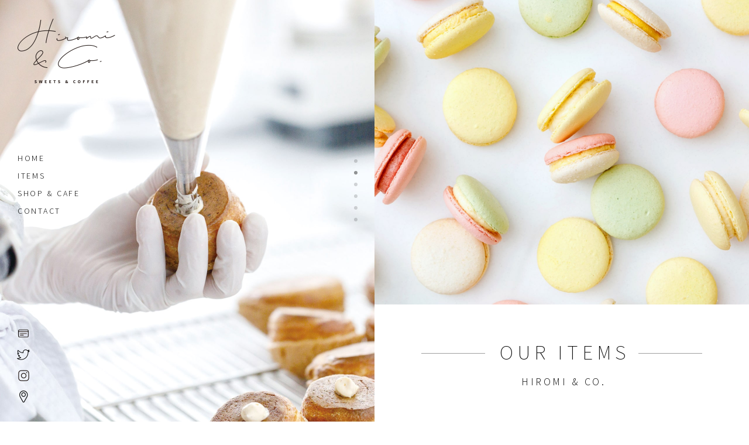

--- FILE ---
content_type: text/html; charset=UTF-8
request_url: https://hiromiandco.com/items/
body_size: 21809
content:
<!DOCTYPE html>
<html lang="ja">
<head>
	<meta charset="utf-8">
	<meta http-equiv="x-ua-compatible" content="ie=edge">
	<meta name="viewport" content="width=device-width, initial-scale=1.0, user-scalable=no">
	
	<meta name='robots' content='index, follow, max-image-preview:large, max-snippet:-1, max-video-preview:-1' />

	<!-- This site is optimized with the Yoast SEO plugin v17.6 - https://yoast.com/wordpress/plugins/seo/ -->
	<title>OUR ITEMS | Hiromi &amp; Co.</title>
	<link rel="canonical" href="https://hiromiandco.com/items/" />
	<meta property="og:locale" content="ja_JP" />
	<meta property="og:type" content="website" />
	<meta property="og:title" content="OUR ITEMS | Hiromi &amp; Co." />
	<meta property="og:url" content="https://hiromiandco.com/items/" />
	<meta property="og:site_name" content="Hiromi &amp; Co." />
	<meta name="twitter:card" content="summary_large_image" />
	<script type="application/ld+json" class="yoast-schema-graph">{"@context":"https://schema.org","@graph":[{"@type":"Organization","@id":"https://hiromiandco.com/#organization","name":"Hiromi&Co.","url":"https://hiromiandco.com/","sameAs":[],"logo":{"@type":"ImageObject","@id":"https://hiromiandco.com/#logo","inLanguage":"ja","url":"https://hiromiandco.com/wp/wp-content/uploads/2021/12/logo_square.png","contentUrl":"https://hiromiandco.com/wp/wp-content/uploads/2021/12/logo_square.png","width":704,"height":704,"caption":"Hiromi&Co."},"image":{"@id":"https://hiromiandco.com/#logo"}},{"@type":"WebSite","@id":"https://hiromiandco.com/#website","url":"https://hiromiandco.com/","name":"Hiromi &amp; Co.","description":"\u65e5\u672c\u6a4b\u5c0f\u4f1d\u99ac\u753a\u306e\u30b9\u30a4\u30fc\u30c4\u30b7\u30e7\u30c3\u30d7\u300cHiromi &amp; Co. \u30d2\u30ed\u30df\u30a2\u30f3\u30c9\u30b3\u300d","publisher":{"@id":"https://hiromiandco.com/#organization"},"potentialAction":[{"@type":"SearchAction","target":{"@type":"EntryPoint","urlTemplate":"https://hiromiandco.com/?s={search_term_string}"},"query-input":"required name=search_term_string"}],"inLanguage":"ja"},{"@type":"CollectionPage","@id":"https://hiromiandco.com/items/#webpage","url":"https://hiromiandco.com/items/","name":"OUR ITEMS | Hiromi &amp; Co.","isPartOf":{"@id":"https://hiromiandco.com/#website"},"breadcrumb":{"@id":"https://hiromiandco.com/items/#breadcrumb"},"inLanguage":"ja","potentialAction":[{"@type":"ReadAction","target":["https://hiromiandco.com/items/"]}]},{"@type":"BreadcrumbList","@id":"https://hiromiandco.com/items/#breadcrumb","itemListElement":[{"@type":"ListItem","position":1,"name":"\u30db\u30fc\u30e0","item":"https://hiromiandco.com/"},{"@type":"ListItem","position":2,"name":"OUR ITEMS"}]}]}</script>
	<!-- / Yoast SEO plugin. -->


<link rel='dns-prefetch' href='//www.googletagmanager.com' />
<link rel="alternate" type="application/rss+xml" title="Hiromi &amp; Co. &raquo; OUR ITEMS フィード" href="https://hiromiandco.com/items/feed/" />
<style id='wp-img-auto-sizes-contain-inline-css' type='text/css'>
img:is([sizes=auto i],[sizes^="auto," i]){contain-intrinsic-size:3000px 1500px}
/*# sourceURL=wp-img-auto-sizes-contain-inline-css */
</style>
<style id='wp-emoji-styles-inline-css' type='text/css'>

	img.wp-smiley, img.emoji {
		display: inline !important;
		border: none !important;
		box-shadow: none !important;
		height: 1em !important;
		width: 1em !important;
		margin: 0 0.07em !important;
		vertical-align: -0.1em !important;
		background: none !important;
		padding: 0 !important;
	}
/*# sourceURL=wp-emoji-styles-inline-css */
</style>
<style id='wp-block-library-inline-css' type='text/css'>
:root{--wp-block-synced-color:#7a00df;--wp-block-synced-color--rgb:122,0,223;--wp-bound-block-color:var(--wp-block-synced-color);--wp-editor-canvas-background:#ddd;--wp-admin-theme-color:#007cba;--wp-admin-theme-color--rgb:0,124,186;--wp-admin-theme-color-darker-10:#006ba1;--wp-admin-theme-color-darker-10--rgb:0,107,160.5;--wp-admin-theme-color-darker-20:#005a87;--wp-admin-theme-color-darker-20--rgb:0,90,135;--wp-admin-border-width-focus:2px}@media (min-resolution:192dpi){:root{--wp-admin-border-width-focus:1.5px}}.wp-element-button{cursor:pointer}:root .has-very-light-gray-background-color{background-color:#eee}:root .has-very-dark-gray-background-color{background-color:#313131}:root .has-very-light-gray-color{color:#eee}:root .has-very-dark-gray-color{color:#313131}:root .has-vivid-green-cyan-to-vivid-cyan-blue-gradient-background{background:linear-gradient(135deg,#00d084,#0693e3)}:root .has-purple-crush-gradient-background{background:linear-gradient(135deg,#34e2e4,#4721fb 50%,#ab1dfe)}:root .has-hazy-dawn-gradient-background{background:linear-gradient(135deg,#faaca8,#dad0ec)}:root .has-subdued-olive-gradient-background{background:linear-gradient(135deg,#fafae1,#67a671)}:root .has-atomic-cream-gradient-background{background:linear-gradient(135deg,#fdd79a,#004a59)}:root .has-nightshade-gradient-background{background:linear-gradient(135deg,#330968,#31cdcf)}:root .has-midnight-gradient-background{background:linear-gradient(135deg,#020381,#2874fc)}:root{--wp--preset--font-size--normal:16px;--wp--preset--font-size--huge:42px}.has-regular-font-size{font-size:1em}.has-larger-font-size{font-size:2.625em}.has-normal-font-size{font-size:var(--wp--preset--font-size--normal)}.has-huge-font-size{font-size:var(--wp--preset--font-size--huge)}.has-text-align-center{text-align:center}.has-text-align-left{text-align:left}.has-text-align-right{text-align:right}.has-fit-text{white-space:nowrap!important}#end-resizable-editor-section{display:none}.aligncenter{clear:both}.items-justified-left{justify-content:flex-start}.items-justified-center{justify-content:center}.items-justified-right{justify-content:flex-end}.items-justified-space-between{justify-content:space-between}.screen-reader-text{border:0;clip-path:inset(50%);height:1px;margin:-1px;overflow:hidden;padding:0;position:absolute;width:1px;word-wrap:normal!important}.screen-reader-text:focus{background-color:#ddd;clip-path:none;color:#444;display:block;font-size:1em;height:auto;left:5px;line-height:normal;padding:15px 23px 14px;text-decoration:none;top:5px;width:auto;z-index:100000}html :where(.has-border-color){border-style:solid}html :where([style*=border-top-color]){border-top-style:solid}html :where([style*=border-right-color]){border-right-style:solid}html :where([style*=border-bottom-color]){border-bottom-style:solid}html :where([style*=border-left-color]){border-left-style:solid}html :where([style*=border-width]){border-style:solid}html :where([style*=border-top-width]){border-top-style:solid}html :where([style*=border-right-width]){border-right-style:solid}html :where([style*=border-bottom-width]){border-bottom-style:solid}html :where([style*=border-left-width]){border-left-style:solid}html :where(img[class*=wp-image-]){height:auto;max-width:100%}:where(figure){margin:0 0 1em}html :where(.is-position-sticky){--wp-admin--admin-bar--position-offset:var(--wp-admin--admin-bar--height,0px)}@media screen and (max-width:600px){html :where(.is-position-sticky){--wp-admin--admin-bar--position-offset:0px}}
/*wp_block_styles_on_demand_placeholder:6976644b77109*/
/*# sourceURL=wp-block-library-inline-css */
</style>
<style id='classic-theme-styles-inline-css' type='text/css'>
/*! This file is auto-generated */
.wp-block-button__link{color:#fff;background-color:#32373c;border-radius:9999px;box-shadow:none;text-decoration:none;padding:calc(.667em + 2px) calc(1.333em + 2px);font-size:1.125em}.wp-block-file__button{background:#32373c;color:#fff;text-decoration:none}
/*# sourceURL=/wp-includes/css/classic-themes.min.css */
</style>

<!-- Google Analytics snippet added by Site Kit -->
<script type="text/javascript" src="https://www.googletagmanager.com/gtag/js?id=G-TB6HEFVQ84" id="google_gtagjs-js" async></script>
<script type="text/javascript" id="google_gtagjs-js-after">
/* <![CDATA[ */
window.dataLayer = window.dataLayer || [];function gtag(){dataLayer.push(arguments);}
gtag("js", new Date());
gtag("set", "developer_id.dZTNiMT", true);
gtag("config", "G-TB6HEFVQ84");
//# sourceURL=google_gtagjs-js-after
/* ]]> */
</script>

<!-- End Google Analytics snippet added by Site Kit -->
<link rel="https://api.w.org/" href="https://hiromiandco.com/wp-json/" /><link rel="EditURI" type="application/rsd+xml" title="RSD" href="https://hiromiandco.com/wp/xmlrpc.php?rsd" />
<meta name="generator" content="WordPress 6.9" />
<meta name="generator" content="Site Kit by Google 1.47.0" /><link rel="icon" href="https://hiromiandco.com/wp/wp-content/uploads/2021/12/favicon.png" sizes="32x32" />
<link rel="icon" href="https://hiromiandco.com/wp/wp-content/uploads/2021/12/favicon.png" sizes="192x192" />
<link rel="apple-touch-icon" href="https://hiromiandco.com/wp/wp-content/uploads/2021/12/favicon.png" />
<meta name="msapplication-TileImage" content="https://hiromiandco.com/wp/wp-content/uploads/2021/12/favicon.png" />
	<meta name="format-detection" content="telephone=no">
	
	<link type="text/css" rel="stylesheet" href="/wp/wp-content/themes/HIROMI/js/slick/slick-theme.css">
	<link type="text/css" rel="stylesheet" href="/wp/wp-content/themes/HIROMI/js/slick/slick.css">
	<link type="text/css" rel="stylesheet" href="/wp/wp-content/themes/HIROMI/css/styles.css">
	
	<script>
		(function(d) {
			var config = {
					kitId: 'iax4igi',
					scriptTimeout: 3000,
					async: true
				},
				h=d.documentElement,t=setTimeout(function(){h.className=h.className.replace(/\bwf-loading\b/g,"")+" wf-inactive";},config.scriptTimeout),tk=d.createElement("script"),f=false,s=d.getElementsByTagName("script")[0],a;h.className+=" wf-loading";tk.src='https://use.typekit.net/'+config.kitId+'.js';tk.async=true;tk.onload=tk.onreadystatechange=function(){a=this.readyState;if(f||a&&a!="complete"&&a!="loaded")return;f=true;clearTimeout(t);try{Typekit.load(config)}catch(e){}};s.parentNode.insertBefore(tk,s)
		})(document);
	</script>

</head>
<body>

<header id="header" class="header">
	<a href="/" class="header-logo">
		<img src="/wp/wp-content/themes/HIROMI/img/common/logo.png" width="167" alt="hiromi">
	</a>
	<nav class="header-nav">
		
		<ul class="header-menu">
			<li class="header-menu__item">
				<a href="/">HOME</a>
			</li>
<!--			<li class="header-menu__item">-->
<!--				<a href="--><!--story/">OUR STORY</a>-->
<!--			</li>-->
			<li class="header-menu__item">
				<a href="/items/">ITEMS</a>
			</li>
<!--			<li class="header-menu__item">-->
<!--				<a href="--><!--quality/">QUALITY</a>-->
<!--			</li>-->
			<li class="header-menu__item">
				<a href="/shop-cafe/">SHOP & CAFE</a>
			</li>
			<li class="header-menu__item">
				<a href="/contact/">CONTACT</a>
			</li>
		</ul>
		
		<div class="header-sns">
			<a href="https://kchk.me/b82341" target="_blank">
				<img src="/wp/wp-content/themes/HIROMI/img/common/icon-stampcard.png" width="18" alt="shopping bag">
			</a>
			<!--a href="">
				<img src="/wp/wp-content/themes/HIROMI/img/common/icon-shoppingbag.png" width="18" alt="shopping bag">
			</a-->
			<!--a href="">
				<img src="/wp/wp-content/themes/HIROMI/img/common/icon-line.png" width="22" alt="line">
			</a-->
			<a href="https://twitter.com/hiromiandco" target="_blank">
				<img src="/wp/wp-content/themes/HIROMI/img/common/icon-twitter.png" width="22" alt="twitter">
			</a>
			<a href="https://www.instagram.com/hiromi_and_co/" target="_blank">
				<img src="/wp/wp-content/themes/HIROMI/img/common/icon-insta.png" width="19" alt="instagram">
			</a>
			<a href="https://goo.gl/maps/bb4HscKEogc1J5vbA" target="_blank">
				<img src="/wp/wp-content/themes/HIROMI/img/common/icon-pin.png" width="15" alt="maps">
			</a>
		</div>
	</nav>
	<span class="header-control">
		<span></span>
		<span></span>
		<span></span>
	</span>
	<div class="header-slider pc-767 fade-up">
		<div class="item">
			<img src="/wp/wp-content/themes/HIROMI/img/common/img-01.jpg" alt="hiromi">
		</div>
		<div class="item">
			<img src="/wp/wp-content/themes/HIROMI/img/common/img-02.jpg" alt="hiromi">
		</div>
		<div class="item">
			<img src="/wp/wp-content/themes/HIROMI/img/common/img-03.jpg" alt="hiromi">
		</div>
		<div class="item">
			<img src="/wp/wp-content/themes/HIROMI/img/common/img-01.jpg" alt="hiromi">
		</div>
		<div class="item">
			<img src="/wp/wp-content/themes/HIROMI/img/common/img-02.jpg" alt="hiromi">
		</div>
		<div class="item">
			<img src="/wp/wp-content/themes/HIROMI/img/common/img-03.jpg" alt="hiromi">
		</div>
	</div>
<!-- Global site tag (gtag.js) - Google Analytics -->
<script async src="https://www.googletagmanager.com/gtag/js?id=UA-214282713-1"></script>
<script>
  window.dataLayer = window.dataLayer || [];
  function gtag(){dataLayer.push(arguments);}
  gtag('js', new Date());

  gtag('config', 'UA-214282713-1');
</script>
</header>	<main class="page-ouritems main-page">
		<section class="sec-mv our-mv">
			<div class="mv-img fade-up">
				<span class="pc-767"><img src="/wp/wp-content/themes/HIROMI/img/ouritems/mv.jpg" alt="OUR ITEMS"></span>
				<span class="sp-767"><img src="/wp/wp-content/themes/HIROMI/img/ouritems/mv-sp.jpg" alt="OUR ITEMS"></span>
			</div>
			<div class="inner">
				<h1 class="ttl-comp01 fade-up">
				<span class="lg">
					OUR ITEMS
				</span>
					<span class="sm">HIROMI & CO.</span>
				</h1>
			</div>
		</section>
		
		<section class="sec-our">
			<div class="inner">
				<ul class="our-list">
										<li class="our-list__item fade-up">
						<a href="https://hiromiandco.com/ouritems/bakedsweets/" class="our-list__inner">
							<div class="our-list__img">
								<img src="https://hiromiandco.com/wp/wp-content/uploads/2022/08/IMG_6994-scaled.jpg" alt="">
							</div>
							<div class="our-list__cnt">
								<h2 class="our-list__ttl">
									Gateaux de voyage								</h2>
								<p class="our-list__txt">
									武蔵野銀行創業70周年記念<br>
FM NACK5 「服部幸應 WELLTASTE」 公開録音イベント<br>スペシャルアソートバッグ								</p>
							</div>
						</a>
					</li>
										<li class="our-list__item fade-up">
						<a href="https://hiromiandco.com/ouritems/chou-cream/" class="our-list__inner">
							<div class="our-list__img">
								<img src="https://hiromiandco.com/wp/wp-content/uploads/2022/08/img-01.jpg" alt="">
							</div>
							<div class="our-list__cnt">
								<h2 class="our-list__ttl">
									CHOU CREAM								</h2>
								<p class="our-list__txt">
									北海道産小麦粉と全粒粉を使用した香ばしい皮は、上にサブレ生地をのせて食感も楽しく。中のクリームには濃厚な赤卵を使いカスタードをいっぱいに詰めました。ひと口かじれば濃厚でクリームと生地の香ばしい香りが口いっぱい広がります。								</p>
							</div>
						</a>
					</li>
										<li class="our-list__item fade-up">
						<a href="https://hiromiandco.com/ouritems/baked/" class="our-list__inner">
							<div class="our-list__img">
								<img src="https://hiromiandco.com/wp/wp-content/uploads/2022/08/img-03.jpg" alt="">
							</div>
							<div class="our-list__cnt">
								<h2 class="our-list__ttl">
									BAKED SWEETS								</h2>
								<p class="our-list__txt">
									カリッと、ほろっと。フィナンシェやサブレ、それぞれの個性が立った焼き菓子は、素材の味も生き生きと感じさせること。小麦の香ばしさやふくよかさ、発酵バターのじゅわっと広がる芳醇な香り、アーモンドやクルミの旨味。素材同士が引き立て合う豊かな味わいをお楽しみください。								</p>
							</div>
						</a>
					</li>
										<li class="our-list__item fade-up">
						<a href="https://hiromiandco.com/ouritems/cake/" class="our-list__inner">
							<div class="our-list__img">
								<img src="https://hiromiandco.com/wp/wp-content/uploads/2022/08/img-02.jpg" alt="">
							</div>
							<div class="our-list__cnt">
								<h2 class="our-list__ttl">
									CAKE								</h2>
								<p class="our-list__txt">
									Hiromi&Co.のパウンドケーキはフルーツたっぷりジューシーさが特徴です。オーガニックのバナナは自家熟成で甘味を引き出して、瀬戸内産のレモンはコンフィに。安心して食べられるように素材にこだわり、ひと手間加えたフィリングはしっとりほろっとした生地によく合います。朝食にもおすすめ。								</p>
							</div>
						</a>
					</li>
										<li class="our-list__item fade-up">
						<a href="https://hiromiandco.com/ouritems/macaron/" class="our-list__inner">
							<div class="our-list__img">
								<img src="https://hiromiandco.com/wp/wp-content/uploads/2022/08/img-04.jpg" alt="">
							</div>
							<div class="our-list__cnt">
								<h2 class="our-list__ttl">
									MACARON								</h2>
								<p class="our-list__txt">
									しっとりとしてフルーティーな「生」マカロンです。ラズベリーやライチ、台湾パイナップルなど、個性あるフレーバーそれぞれの酸味や甘味を生かしたマカロンは、パリの地元の人たちにも愛されました。小さなマカロンにいっぱいの夢を詰めて。贈りものにも好適です。								</p>
							</div>
						</a>
					</li>
									</ul>
			</div>
		</section>
	</main>

	<footer id="footer" class="footer txt-center">
	<span class="backtop"></span>
	<p class="copyright">
		Copyright (c) Hiromi & Co. all rights reserved
	</p>
</footer>





	<script src="/wp/wp-content/themes/HIROMI/js/jquery-3.3.1.min.js"></script>
	<script src="/wp/wp-content/themes/HIROMI/js/slick/slick.min.js"></script>
	<script src="/wp/wp-content/themes/HIROMI/js/ofi.min.js"></script>
	<script src="/wp/wp-content/themes/HIROMI/js/setting.js"></script>
	<script type="speculationrules">
{"prefetch":[{"source":"document","where":{"and":[{"href_matches":"/*"},{"not":{"href_matches":["/wp/wp-*.php","/wp/wp-admin/*","/wp/wp-content/uploads/*","/wp/wp-content/*","/wp/wp-content/plugins/*","/wp/wp-content/themes/HIROMI/*","/*\\?(.+)"]}},{"not":{"selector_matches":"a[rel~=\"nofollow\"]"}},{"not":{"selector_matches":".no-prefetch, .no-prefetch a"}}]},"eagerness":"conservative"}]}
</script>
<script id="wp-emoji-settings" type="application/json">
{"baseUrl":"https://s.w.org/images/core/emoji/17.0.2/72x72/","ext":".png","svgUrl":"https://s.w.org/images/core/emoji/17.0.2/svg/","svgExt":".svg","source":{"concatemoji":"https://hiromiandco.com/wp/wp-includes/js/wp-emoji-release.min.js?ver=6.9"}}
</script>
<script type="module">
/* <![CDATA[ */
/*! This file is auto-generated */
const a=JSON.parse(document.getElementById("wp-emoji-settings").textContent),o=(window._wpemojiSettings=a,"wpEmojiSettingsSupports"),s=["flag","emoji"];function i(e){try{var t={supportTests:e,timestamp:(new Date).valueOf()};sessionStorage.setItem(o,JSON.stringify(t))}catch(e){}}function c(e,t,n){e.clearRect(0,0,e.canvas.width,e.canvas.height),e.fillText(t,0,0);t=new Uint32Array(e.getImageData(0,0,e.canvas.width,e.canvas.height).data);e.clearRect(0,0,e.canvas.width,e.canvas.height),e.fillText(n,0,0);const a=new Uint32Array(e.getImageData(0,0,e.canvas.width,e.canvas.height).data);return t.every((e,t)=>e===a[t])}function p(e,t){e.clearRect(0,0,e.canvas.width,e.canvas.height),e.fillText(t,0,0);var n=e.getImageData(16,16,1,1);for(let e=0;e<n.data.length;e++)if(0!==n.data[e])return!1;return!0}function u(e,t,n,a){switch(t){case"flag":return n(e,"\ud83c\udff3\ufe0f\u200d\u26a7\ufe0f","\ud83c\udff3\ufe0f\u200b\u26a7\ufe0f")?!1:!n(e,"\ud83c\udde8\ud83c\uddf6","\ud83c\udde8\u200b\ud83c\uddf6")&&!n(e,"\ud83c\udff4\udb40\udc67\udb40\udc62\udb40\udc65\udb40\udc6e\udb40\udc67\udb40\udc7f","\ud83c\udff4\u200b\udb40\udc67\u200b\udb40\udc62\u200b\udb40\udc65\u200b\udb40\udc6e\u200b\udb40\udc67\u200b\udb40\udc7f");case"emoji":return!a(e,"\ud83e\u1fac8")}return!1}function f(e,t,n,a){let r;const o=(r="undefined"!=typeof WorkerGlobalScope&&self instanceof WorkerGlobalScope?new OffscreenCanvas(300,150):document.createElement("canvas")).getContext("2d",{willReadFrequently:!0}),s=(o.textBaseline="top",o.font="600 32px Arial",{});return e.forEach(e=>{s[e]=t(o,e,n,a)}),s}function r(e){var t=document.createElement("script");t.src=e,t.defer=!0,document.head.appendChild(t)}a.supports={everything:!0,everythingExceptFlag:!0},new Promise(t=>{let n=function(){try{var e=JSON.parse(sessionStorage.getItem(o));if("object"==typeof e&&"number"==typeof e.timestamp&&(new Date).valueOf()<e.timestamp+604800&&"object"==typeof e.supportTests)return e.supportTests}catch(e){}return null}();if(!n){if("undefined"!=typeof Worker&&"undefined"!=typeof OffscreenCanvas&&"undefined"!=typeof URL&&URL.createObjectURL&&"undefined"!=typeof Blob)try{var e="postMessage("+f.toString()+"("+[JSON.stringify(s),u.toString(),c.toString(),p.toString()].join(",")+"));",a=new Blob([e],{type:"text/javascript"});const r=new Worker(URL.createObjectURL(a),{name:"wpTestEmojiSupports"});return void(r.onmessage=e=>{i(n=e.data),r.terminate(),t(n)})}catch(e){}i(n=f(s,u,c,p))}t(n)}).then(e=>{for(const n in e)a.supports[n]=e[n],a.supports.everything=a.supports.everything&&a.supports[n],"flag"!==n&&(a.supports.everythingExceptFlag=a.supports.everythingExceptFlag&&a.supports[n]);var t;a.supports.everythingExceptFlag=a.supports.everythingExceptFlag&&!a.supports.flag,a.supports.everything||((t=a.source||{}).concatemoji?r(t.concatemoji):t.wpemoji&&t.twemoji&&(r(t.twemoji),r(t.wpemoji)))});
//# sourceURL=https://hiromiandco.com/wp/wp-includes/js/wp-emoji-loader.min.js
/* ]]> */
</script>
</body>
</html>

--- FILE ---
content_type: text/css
request_url: https://hiromiandco.com/wp/wp-content/themes/HIROMI/css/styles.css
body_size: 8785
content:
@charset "UTF-8";
/* ====================================================
reset style
==================================================== */
@import url("https://fonts.googleapis.com/css2?family=Source+Sans+Pro:ital,wght@0,200;0,300;0,400;0,600;0,700;0,900;1,200;1,300;1,400;1,600;1,700;1,900&display=swap");
html {
  overflow-y: auto;
  overflow-x: hidden;
  font-size: 10px; /* Base font size, change to 14px or 16px if needed */
  -ms-text-size-adjust: 100%;
  -webkit-text-size-adjust: 100%;
}

body, div, dl, dt, dd, ul, ol, li, h1, h2, h3, h4, h5, h6, pre, code, form, fieldset, legend, input, textarea, p, blockquote, th, td {
  margin: 0;
  padding: 0;
}

* {
  -webkit-box-sizing: border-box;
          box-sizing: border-box;
}

table {
  border-collapse: collapse;
  border-spacing: 0;
}

fieldset, img {
  border: 0;
}

img {
  vertical-align: middle;
  max-width: 100%;
}

address, caption, cite, code, dfn, var {
  font-style: normal;
  font-weight: normal;
}

li {
  list-style: none;
}

caption, th {
  text-align: left;
}

h1, h2, h3, h4, h5, h6 {
  font-size: 100%;
  font-weight: normal;
}

q:before, q:after {
  content: "";
}

abbr, acronym {
  border: 0;
  font-variant: normal;
}

sup {
  vertical-align: text-top;
}

sub {
  vertical-align: text-bottom;
}

input, textarea, select {
  font-family: inherit;
  font-size: inherit;
  font-weight: inherit;
}

/*to enable resizing for IE*/
input, textarea, select {
  *font-size: 100%;
}

/*because legend doesn't inherit in IE */
legend {
  color: #000;
}

del, ins {
  text-decoration: none;
}

main {
  display: block;
}

section {
  position: relative;
}

/* ====================================================
Font
==================================================== */
/* ====================================================
Media Quary
==================================================== */
@media screen and (min-width: 521px) {
  .mbpc-1 {
    margin-bottom: 1px !important;
  }
}
@media screen and (max-width: 520px) {
  .mbsp-1 {
    margin-bottom: 1px !important;
  }
}
@media screen and (min-width: 521px) {
  .mbpc-2 {
    margin-bottom: 2px !important;
  }
}
@media screen and (max-width: 520px) {
  .mbsp-2 {
    margin-bottom: 2px !important;
  }
}
@media screen and (min-width: 521px) {
  .mbpc-3 {
    margin-bottom: 3px !important;
  }
}
@media screen and (max-width: 520px) {
  .mbsp-3 {
    margin-bottom: 3px !important;
  }
}
@media screen and (min-width: 521px) {
  .mbpc-4 {
    margin-bottom: 4px !important;
  }
}
@media screen and (max-width: 520px) {
  .mbsp-4 {
    margin-bottom: 4px !important;
  }
}
@media screen and (min-width: 521px) {
  .mbpc-5 {
    margin-bottom: 5px !important;
  }
}
@media screen and (max-width: 520px) {
  .mbsp-5 {
    margin-bottom: 5px !important;
  }
}
@media screen and (min-width: 521px) {
  .mbpc-6 {
    margin-bottom: 6px !important;
  }
}
@media screen and (max-width: 520px) {
  .mbsp-6 {
    margin-bottom: 6px !important;
  }
}
@media screen and (min-width: 521px) {
  .mbpc-7 {
    margin-bottom: 7px !important;
  }
}
@media screen and (max-width: 520px) {
  .mbsp-7 {
    margin-bottom: 7px !important;
  }
}
@media screen and (min-width: 521px) {
  .mbpc-8 {
    margin-bottom: 8px !important;
  }
}
@media screen and (max-width: 520px) {
  .mbsp-8 {
    margin-bottom: 8px !important;
  }
}
@media screen and (min-width: 521px) {
  .mbpc-9 {
    margin-bottom: 9px !important;
  }
}
@media screen and (max-width: 520px) {
  .mbsp-9 {
    margin-bottom: 9px !important;
  }
}
@media screen and (min-width: 521px) {
  .mbpc-10 {
    margin-bottom: 10px !important;
  }
}
@media screen and (max-width: 520px) {
  .mbsp-10 {
    margin-bottom: 10px !important;
  }
}
@media screen and (min-width: 521px) {
  .mbpc-11 {
    margin-bottom: 11px !important;
  }
}
@media screen and (max-width: 520px) {
  .mbsp-11 {
    margin-bottom: 11px !important;
  }
}
@media screen and (min-width: 521px) {
  .mbpc-12 {
    margin-bottom: 12px !important;
  }
}
@media screen and (max-width: 520px) {
  .mbsp-12 {
    margin-bottom: 12px !important;
  }
}
@media screen and (min-width: 521px) {
  .mbpc-13 {
    margin-bottom: 13px !important;
  }
}
@media screen and (max-width: 520px) {
  .mbsp-13 {
    margin-bottom: 13px !important;
  }
}
@media screen and (min-width: 521px) {
  .mbpc-14 {
    margin-bottom: 14px !important;
  }
}
@media screen and (max-width: 520px) {
  .mbsp-14 {
    margin-bottom: 14px !important;
  }
}
@media screen and (min-width: 521px) {
  .mbpc-15 {
    margin-bottom: 15px !important;
  }
}
@media screen and (max-width: 520px) {
  .mbsp-15 {
    margin-bottom: 15px !important;
  }
}
@media screen and (min-width: 521px) {
  .mbpc-16 {
    margin-bottom: 16px !important;
  }
}
@media screen and (max-width: 520px) {
  .mbsp-16 {
    margin-bottom: 16px !important;
  }
}
@media screen and (min-width: 521px) {
  .mbpc-17 {
    margin-bottom: 17px !important;
  }
}
@media screen and (max-width: 520px) {
  .mbsp-17 {
    margin-bottom: 17px !important;
  }
}
@media screen and (min-width: 521px) {
  .mbpc-18 {
    margin-bottom: 18px !important;
  }
}
@media screen and (max-width: 520px) {
  .mbsp-18 {
    margin-bottom: 18px !important;
  }
}
@media screen and (min-width: 521px) {
  .mbpc-19 {
    margin-bottom: 19px !important;
  }
}
@media screen and (max-width: 520px) {
  .mbsp-19 {
    margin-bottom: 19px !important;
  }
}
@media screen and (min-width: 521px) {
  .mbpc-20 {
    margin-bottom: 20px !important;
  }
}
@media screen and (max-width: 520px) {
  .mbsp-20 {
    margin-bottom: 20px !important;
  }
}
@media screen and (min-width: 521px) {
  .mbpc-21 {
    margin-bottom: 21px !important;
  }
}
@media screen and (max-width: 520px) {
  .mbsp-21 {
    margin-bottom: 21px !important;
  }
}
@media screen and (min-width: 521px) {
  .mbpc-22 {
    margin-bottom: 22px !important;
  }
}
@media screen and (max-width: 520px) {
  .mbsp-22 {
    margin-bottom: 22px !important;
  }
}
@media screen and (min-width: 521px) {
  .mbpc-23 {
    margin-bottom: 23px !important;
  }
}
@media screen and (max-width: 520px) {
  .mbsp-23 {
    margin-bottom: 23px !important;
  }
}
@media screen and (min-width: 521px) {
  .mbpc-24 {
    margin-bottom: 24px !important;
  }
}
@media screen and (max-width: 520px) {
  .mbsp-24 {
    margin-bottom: 24px !important;
  }
}
@media screen and (min-width: 521px) {
  .mbpc-25 {
    margin-bottom: 25px !important;
  }
}
@media screen and (max-width: 520px) {
  .mbsp-25 {
    margin-bottom: 25px !important;
  }
}
@media screen and (min-width: 521px) {
  .mbpc-26 {
    margin-bottom: 26px !important;
  }
}
@media screen and (max-width: 520px) {
  .mbsp-26 {
    margin-bottom: 26px !important;
  }
}
@media screen and (min-width: 521px) {
  .mbpc-27 {
    margin-bottom: 27px !important;
  }
}
@media screen and (max-width: 520px) {
  .mbsp-27 {
    margin-bottom: 27px !important;
  }
}
@media screen and (min-width: 521px) {
  .mbpc-28 {
    margin-bottom: 28px !important;
  }
}
@media screen and (max-width: 520px) {
  .mbsp-28 {
    margin-bottom: 28px !important;
  }
}
@media screen and (min-width: 521px) {
  .mbpc-29 {
    margin-bottom: 29px !important;
  }
}
@media screen and (max-width: 520px) {
  .mbsp-29 {
    margin-bottom: 29px !important;
  }
}
@media screen and (min-width: 521px) {
  .mbpc-30 {
    margin-bottom: 30px !important;
  }
}
@media screen and (max-width: 520px) {
  .mbsp-30 {
    margin-bottom: 30px !important;
  }
}
@media screen and (min-width: 521px) {
  .mbpc-31 {
    margin-bottom: 31px !important;
  }
}
@media screen and (max-width: 520px) {
  .mbsp-31 {
    margin-bottom: 31px !important;
  }
}
@media screen and (min-width: 521px) {
  .mbpc-32 {
    margin-bottom: 32px !important;
  }
}
@media screen and (max-width: 520px) {
  .mbsp-32 {
    margin-bottom: 32px !important;
  }
}
@media screen and (min-width: 521px) {
  .mbpc-33 {
    margin-bottom: 33px !important;
  }
}
@media screen and (max-width: 520px) {
  .mbsp-33 {
    margin-bottom: 33px !important;
  }
}
@media screen and (min-width: 521px) {
  .mbpc-34 {
    margin-bottom: 34px !important;
  }
}
@media screen and (max-width: 520px) {
  .mbsp-34 {
    margin-bottom: 34px !important;
  }
}
@media screen and (min-width: 521px) {
  .mbpc-35 {
    margin-bottom: 35px !important;
  }
}
@media screen and (max-width: 520px) {
  .mbsp-35 {
    margin-bottom: 35px !important;
  }
}
@media screen and (min-width: 521px) {
  .mbpc-36 {
    margin-bottom: 36px !important;
  }
}
@media screen and (max-width: 520px) {
  .mbsp-36 {
    margin-bottom: 36px !important;
  }
}
@media screen and (min-width: 521px) {
  .mbpc-37 {
    margin-bottom: 37px !important;
  }
}
@media screen and (max-width: 520px) {
  .mbsp-37 {
    margin-bottom: 37px !important;
  }
}
@media screen and (min-width: 521px) {
  .mbpc-38 {
    margin-bottom: 38px !important;
  }
}
@media screen and (max-width: 520px) {
  .mbsp-38 {
    margin-bottom: 38px !important;
  }
}
@media screen and (min-width: 521px) {
  .mbpc-39 {
    margin-bottom: 39px !important;
  }
}
@media screen and (max-width: 520px) {
  .mbsp-39 {
    margin-bottom: 39px !important;
  }
}
@media screen and (min-width: 521px) {
  .mbpc-40 {
    margin-bottom: 40px !important;
  }
}
@media screen and (max-width: 520px) {
  .mbsp-40 {
    margin-bottom: 40px !important;
  }
}
@media screen and (min-width: 521px) {
  .mbpc-41 {
    margin-bottom: 41px !important;
  }
}
@media screen and (max-width: 520px) {
  .mbsp-41 {
    margin-bottom: 41px !important;
  }
}
@media screen and (min-width: 521px) {
  .mbpc-42 {
    margin-bottom: 42px !important;
  }
}
@media screen and (max-width: 520px) {
  .mbsp-42 {
    margin-bottom: 42px !important;
  }
}
@media screen and (min-width: 521px) {
  .mbpc-43 {
    margin-bottom: 43px !important;
  }
}
@media screen and (max-width: 520px) {
  .mbsp-43 {
    margin-bottom: 43px !important;
  }
}
@media screen and (min-width: 521px) {
  .mbpc-44 {
    margin-bottom: 44px !important;
  }
}
@media screen and (max-width: 520px) {
  .mbsp-44 {
    margin-bottom: 44px !important;
  }
}
@media screen and (min-width: 521px) {
  .mbpc-45 {
    margin-bottom: 45px !important;
  }
}
@media screen and (max-width: 520px) {
  .mbsp-45 {
    margin-bottom: 45px !important;
  }
}
@media screen and (min-width: 521px) {
  .mbpc-46 {
    margin-bottom: 46px !important;
  }
}
@media screen and (max-width: 520px) {
  .mbsp-46 {
    margin-bottom: 46px !important;
  }
}
@media screen and (min-width: 521px) {
  .mbpc-47 {
    margin-bottom: 47px !important;
  }
}
@media screen and (max-width: 520px) {
  .mbsp-47 {
    margin-bottom: 47px !important;
  }
}
@media screen and (min-width: 521px) {
  .mbpc-48 {
    margin-bottom: 48px !important;
  }
}
@media screen and (max-width: 520px) {
  .mbsp-48 {
    margin-bottom: 48px !important;
  }
}
@media screen and (min-width: 521px) {
  .mbpc-49 {
    margin-bottom: 49px !important;
  }
}
@media screen and (max-width: 520px) {
  .mbsp-49 {
    margin-bottom: 49px !important;
  }
}
@media screen and (min-width: 521px) {
  .mbpc-50 {
    margin-bottom: 50px !important;
  }
}
@media screen and (max-width: 520px) {
  .mbsp-50 {
    margin-bottom: 50px !important;
  }
}
@media screen and (min-width: 521px) {
  .mbpc-51 {
    margin-bottom: 51px !important;
  }
}
@media screen and (max-width: 520px) {
  .mbsp-51 {
    margin-bottom: 51px !important;
  }
}
@media screen and (min-width: 521px) {
  .mbpc-52 {
    margin-bottom: 52px !important;
  }
}
@media screen and (max-width: 520px) {
  .mbsp-52 {
    margin-bottom: 52px !important;
  }
}
@media screen and (min-width: 521px) {
  .mbpc-53 {
    margin-bottom: 53px !important;
  }
}
@media screen and (max-width: 520px) {
  .mbsp-53 {
    margin-bottom: 53px !important;
  }
}
@media screen and (min-width: 521px) {
  .mbpc-54 {
    margin-bottom: 54px !important;
  }
}
@media screen and (max-width: 520px) {
  .mbsp-54 {
    margin-bottom: 54px !important;
  }
}
@media screen and (min-width: 521px) {
  .mbpc-55 {
    margin-bottom: 55px !important;
  }
}
@media screen and (max-width: 520px) {
  .mbsp-55 {
    margin-bottom: 55px !important;
  }
}
@media screen and (min-width: 521px) {
  .mbpc-56 {
    margin-bottom: 56px !important;
  }
}
@media screen and (max-width: 520px) {
  .mbsp-56 {
    margin-bottom: 56px !important;
  }
}
@media screen and (min-width: 521px) {
  .mbpc-57 {
    margin-bottom: 57px !important;
  }
}
@media screen and (max-width: 520px) {
  .mbsp-57 {
    margin-bottom: 57px !important;
  }
}
@media screen and (min-width: 521px) {
  .mbpc-58 {
    margin-bottom: 58px !important;
  }
}
@media screen and (max-width: 520px) {
  .mbsp-58 {
    margin-bottom: 58px !important;
  }
}
@media screen and (min-width: 521px) {
  .mbpc-59 {
    margin-bottom: 59px !important;
  }
}
@media screen and (max-width: 520px) {
  .mbsp-59 {
    margin-bottom: 59px !important;
  }
}
@media screen and (min-width: 521px) {
  .mbpc-60 {
    margin-bottom: 60px !important;
  }
}
@media screen and (max-width: 520px) {
  .mbsp-60 {
    margin-bottom: 60px !important;
  }
}
@media screen and (min-width: 521px) {
  .mbpc-61 {
    margin-bottom: 61px !important;
  }
}
@media screen and (max-width: 520px) {
  .mbsp-61 {
    margin-bottom: 61px !important;
  }
}
@media screen and (min-width: 521px) {
  .mbpc-62 {
    margin-bottom: 62px !important;
  }
}
@media screen and (max-width: 520px) {
  .mbsp-62 {
    margin-bottom: 62px !important;
  }
}
@media screen and (min-width: 521px) {
  .mbpc-63 {
    margin-bottom: 63px !important;
  }
}
@media screen and (max-width: 520px) {
  .mbsp-63 {
    margin-bottom: 63px !important;
  }
}
@media screen and (min-width: 521px) {
  .mbpc-64 {
    margin-bottom: 64px !important;
  }
}
@media screen and (max-width: 520px) {
  .mbsp-64 {
    margin-bottom: 64px !important;
  }
}
@media screen and (min-width: 521px) {
  .mbpc-65 {
    margin-bottom: 65px !important;
  }
}
@media screen and (max-width: 520px) {
  .mbsp-65 {
    margin-bottom: 65px !important;
  }
}
@media screen and (min-width: 521px) {
  .mbpc-66 {
    margin-bottom: 66px !important;
  }
}
@media screen and (max-width: 520px) {
  .mbsp-66 {
    margin-bottom: 66px !important;
  }
}
@media screen and (min-width: 521px) {
  .mbpc-67 {
    margin-bottom: 67px !important;
  }
}
@media screen and (max-width: 520px) {
  .mbsp-67 {
    margin-bottom: 67px !important;
  }
}
@media screen and (min-width: 521px) {
  .mbpc-68 {
    margin-bottom: 68px !important;
  }
}
@media screen and (max-width: 520px) {
  .mbsp-68 {
    margin-bottom: 68px !important;
  }
}
@media screen and (min-width: 521px) {
  .mbpc-69 {
    margin-bottom: 69px !important;
  }
}
@media screen and (max-width: 520px) {
  .mbsp-69 {
    margin-bottom: 69px !important;
  }
}
@media screen and (min-width: 521px) {
  .mbpc-70 {
    margin-bottom: 70px !important;
  }
}
@media screen and (max-width: 520px) {
  .mbsp-70 {
    margin-bottom: 70px !important;
  }
}
@media screen and (min-width: 521px) {
  .mbpc-71 {
    margin-bottom: 71px !important;
  }
}
@media screen and (max-width: 520px) {
  .mbsp-71 {
    margin-bottom: 71px !important;
  }
}
@media screen and (min-width: 521px) {
  .mbpc-72 {
    margin-bottom: 72px !important;
  }
}
@media screen and (max-width: 520px) {
  .mbsp-72 {
    margin-bottom: 72px !important;
  }
}
@media screen and (min-width: 521px) {
  .mbpc-73 {
    margin-bottom: 73px !important;
  }
}
@media screen and (max-width: 520px) {
  .mbsp-73 {
    margin-bottom: 73px !important;
  }
}
@media screen and (min-width: 521px) {
  .mbpc-74 {
    margin-bottom: 74px !important;
  }
}
@media screen and (max-width: 520px) {
  .mbsp-74 {
    margin-bottom: 74px !important;
  }
}
@media screen and (min-width: 521px) {
  .mbpc-75 {
    margin-bottom: 75px !important;
  }
}
@media screen and (max-width: 520px) {
  .mbsp-75 {
    margin-bottom: 75px !important;
  }
}
@media screen and (min-width: 521px) {
  .mbpc-76 {
    margin-bottom: 76px !important;
  }
}
@media screen and (max-width: 520px) {
  .mbsp-76 {
    margin-bottom: 76px !important;
  }
}
@media screen and (min-width: 521px) {
  .mbpc-77 {
    margin-bottom: 77px !important;
  }
}
@media screen and (max-width: 520px) {
  .mbsp-77 {
    margin-bottom: 77px !important;
  }
}
@media screen and (min-width: 521px) {
  .mbpc-78 {
    margin-bottom: 78px !important;
  }
}
@media screen and (max-width: 520px) {
  .mbsp-78 {
    margin-bottom: 78px !important;
  }
}
@media screen and (min-width: 521px) {
  .mbpc-79 {
    margin-bottom: 79px !important;
  }
}
@media screen and (max-width: 520px) {
  .mbsp-79 {
    margin-bottom: 79px !important;
  }
}
@media screen and (min-width: 521px) {
  .mbpc-80 {
    margin-bottom: 80px !important;
  }
}
@media screen and (max-width: 520px) {
  .mbsp-80 {
    margin-bottom: 80px !important;
  }
}
@media screen and (min-width: 521px) {
  .mbpc-81 {
    margin-bottom: 81px !important;
  }
}
@media screen and (max-width: 520px) {
  .mbsp-81 {
    margin-bottom: 81px !important;
  }
}
@media screen and (min-width: 521px) {
  .mbpc-82 {
    margin-bottom: 82px !important;
  }
}
@media screen and (max-width: 520px) {
  .mbsp-82 {
    margin-bottom: 82px !important;
  }
}
@media screen and (min-width: 521px) {
  .mbpc-83 {
    margin-bottom: 83px !important;
  }
}
@media screen and (max-width: 520px) {
  .mbsp-83 {
    margin-bottom: 83px !important;
  }
}
@media screen and (min-width: 521px) {
  .mbpc-84 {
    margin-bottom: 84px !important;
  }
}
@media screen and (max-width: 520px) {
  .mbsp-84 {
    margin-bottom: 84px !important;
  }
}
@media screen and (min-width: 521px) {
  .mbpc-85 {
    margin-bottom: 85px !important;
  }
}
@media screen and (max-width: 520px) {
  .mbsp-85 {
    margin-bottom: 85px !important;
  }
}
@media screen and (min-width: 521px) {
  .mbpc-86 {
    margin-bottom: 86px !important;
  }
}
@media screen and (max-width: 520px) {
  .mbsp-86 {
    margin-bottom: 86px !important;
  }
}
@media screen and (min-width: 521px) {
  .mbpc-87 {
    margin-bottom: 87px !important;
  }
}
@media screen and (max-width: 520px) {
  .mbsp-87 {
    margin-bottom: 87px !important;
  }
}
@media screen and (min-width: 521px) {
  .mbpc-88 {
    margin-bottom: 88px !important;
  }
}
@media screen and (max-width: 520px) {
  .mbsp-88 {
    margin-bottom: 88px !important;
  }
}
@media screen and (min-width: 521px) {
  .mbpc-89 {
    margin-bottom: 89px !important;
  }
}
@media screen and (max-width: 520px) {
  .mbsp-89 {
    margin-bottom: 89px !important;
  }
}
@media screen and (min-width: 521px) {
  .mbpc-90 {
    margin-bottom: 90px !important;
  }
}
@media screen and (max-width: 520px) {
  .mbsp-90 {
    margin-bottom: 90px !important;
  }
}
@media screen and (min-width: 521px) {
  .mbpc-91 {
    margin-bottom: 91px !important;
  }
}
@media screen and (max-width: 520px) {
  .mbsp-91 {
    margin-bottom: 91px !important;
  }
}
@media screen and (min-width: 521px) {
  .mbpc-92 {
    margin-bottom: 92px !important;
  }
}
@media screen and (max-width: 520px) {
  .mbsp-92 {
    margin-bottom: 92px !important;
  }
}
@media screen and (min-width: 521px) {
  .mbpc-93 {
    margin-bottom: 93px !important;
  }
}
@media screen and (max-width: 520px) {
  .mbsp-93 {
    margin-bottom: 93px !important;
  }
}
@media screen and (min-width: 521px) {
  .mbpc-94 {
    margin-bottom: 94px !important;
  }
}
@media screen and (max-width: 520px) {
  .mbsp-94 {
    margin-bottom: 94px !important;
  }
}
@media screen and (min-width: 521px) {
  .mbpc-95 {
    margin-bottom: 95px !important;
  }
}
@media screen and (max-width: 520px) {
  .mbsp-95 {
    margin-bottom: 95px !important;
  }
}
@media screen and (min-width: 521px) {
  .mbpc-96 {
    margin-bottom: 96px !important;
  }
}
@media screen and (max-width: 520px) {
  .mbsp-96 {
    margin-bottom: 96px !important;
  }
}
@media screen and (min-width: 521px) {
  .mbpc-97 {
    margin-bottom: 97px !important;
  }
}
@media screen and (max-width: 520px) {
  .mbsp-97 {
    margin-bottom: 97px !important;
  }
}
@media screen and (min-width: 521px) {
  .mbpc-98 {
    margin-bottom: 98px !important;
  }
}
@media screen and (max-width: 520px) {
  .mbsp-98 {
    margin-bottom: 98px !important;
  }
}
@media screen and (min-width: 521px) {
  .mbpc-99 {
    margin-bottom: 99px !important;
  }
}
@media screen and (max-width: 520px) {
  .mbsp-99 {
    margin-bottom: 99px !important;
  }
}
@media screen and (min-width: 521px) {
  .mbpc-100 {
    margin-bottom: 100px !important;
  }
}
@media screen and (max-width: 520px) {
  .mbsp-100 {
    margin-bottom: 100px !important;
  }
}
.mb0 {
  margin-bottom: 0 !important;
}

.inner {
  display: block;
  width: 100%;
  max-width: 540px;
  padding: 0 30px;
  margin: 0 auto;
}

.clearfix {
  *zoom: 1;
}
.clearfix:before {
  content: "";
  display: table;
}
.clearfix:after {
  clear: both;
  content: "";
  display: table;
}

a {
  color: inherit;
  text-decoration: none;
  -webkit-backface-visibility: hidden;
  -webkit-transition: all 0.3s ease;
  -o-transition: all 0.3s ease;
  transition: all 0.3s ease;
}
a:hover {
  opacity: 0.5 !important;
}
@media screen and (min-width: 521px) {
  a[href^=tel] {
    pointer-events: none;
  }
}

@media screen and (max-width: 520px) {
  .pc {
    display: none !important;
  }
}
@media screen and (max-width: 1200px) {
  .pc-xl {
    display: none !important;
  }
}
@media screen and (max-width: 990px) {
  .pc-lg {
    display: none !important;
  }
}
@media screen and (max-width: 767px) {
  .pc-767 {
    display: none !important;
  }
}
@media screen and (max-width: 374px) {
  .pc-xs {
    display: none !important;
  }
}

@media screen and (min-width: 521px) {
  .sp {
    display: none !important;
  }
}
@media screen and (min-width: 1025px) {
  .sp-ipd {
    display: none !important;
  }
}
@media screen and (min-width: 991px) {
  .sp-lg {
    display: none !important;
  }
}
@media screen and (min-width: 768px) {
  .sp-767 {
    display: none !important;
  }
}
@media screen and (min-width: 375px) {
  .sp-xs {
    display: none !important;
  }
}

.ttl-comp01 {
  font-weight: 300;
  display: -webkit-box;
  display: -ms-flexbox;
  display: flex;
  -ms-flex-wrap: wrap;
      flex-wrap: wrap;
  -webkit-box-pack: center;
      -ms-flex-pack: center;
          justify-content: center;
  overflow: hidden;
  text-align: center;
  color: #000;
  padding: 0 15px;
}
.ttl-comp01 .lg {
  font-size: 3.5rem;
  font-weight: 200;
  line-height: 1;
  padding: 0 15px 0 25px;
  margin-bottom: 19px;
  position: relative;
  letter-spacing: 7.2px;
  z-index: 1;
  background: white;
}
@media screen and (max-width: 767px) {
  .ttl-comp01 .lg {
    margin-bottom: 14px;
  }
}
@media screen and (max-width: 374px) {
  .ttl-comp01 .lg {
    font-size: 3rem;
    letter-spacing: 3px;
  }
}
.ttl-comp01 .lg:before {
  position: absolute;
  content: "";
  height: 1px;
  width: 100vw;
  background: #9f9e9f;
  top: 52%;
  left: 50%;
  -webkit-transform: translateX(-50%);
      -ms-transform: translateX(-50%);
          transform: translateX(-50%);
  z-index: -2;
}
.ttl-comp01 .lg:after {
  position: absolute;
  content: "";
  top: 0;
  left: 0;
  right: 0;
  bottom: 0;
  background: white;
  z-index: -1;
}
.ttl-comp01 .sm {
  font-size: 1.8rem;
  width: 100%;
  letter-spacing: 3.5px;
  padding: 0 0 0 6px;
}
@media screen and (max-width: 520px) {
  .ttl-comp01 .sm {
    letter-spacing: 3.6px;
    padding: 0 4px 0 0;
  }
}
.ttl-comp02 {
  font-size: 1.7rem;
  line-height: 1.8;
  font-weight: 300;
  font-style: italic;
  color: #000000;
  letter-spacing: 2px;
}
@media screen and (min-width: 768px) {
  .ttl-comp02 {
    margin: 0 -2px;
  }
}
.txt-basic {
  line-height: 2.31;
  font-size: 1.3rem;
}
@media screen and (max-width: 520px) {
  .txt-basic {
    font-size: 1.2rem;
    line-height: 2.25;
  }
}
.txt-center {
  text-align: center;
}
.txt-right {
  text-align: right;
}
.txt-left {
  text-align: left;
}

.btn-comp01 {
  border: 1px solid #4b4b4b;
  display: -webkit-box;
  display: -ms-flexbox;
  display: flex;
  -webkit-box-align: center;
      -ms-flex-align: center;
          align-items: center;
  -webkit-box-pack: center;
      -ms-flex-pack: center;
          justify-content: center;
  text-align: center;
  font-family: kozuka-gothic-pro, sans-serif;
  color: #434343;
  background: white;
  font-size: 1.3rem;
  width: 100%;
  max-width: 155px;
  height: 40px;
  margin: 0 auto;
  cursor: pointer;
  -webkit-backface-visibility: hidden;
  -webkit-transition: all 0.3s ease;
  -o-transition: all 0.3s ease;
  transition: all 0.3s ease;
}
.btn-comp01:hover {
  opacity: 0.5;
  background: #4b4b4b;
  color: white;
}
.btn-comp02 {
  font-family: "ヒラギノ角ゴPro W3", "Hiragino Kaku Gothic Pro", Osaka, "Meiryo", "メイリオ", "MS Pゴシック", Arial, Helvetica, Verdana, sans-serif;
  font-weight: 600;
  display: -webkit-box;
  display: -ms-flexbox;
  display: flex;
  -webkit-box-align: center;
      -ms-flex-align: center;
          align-items: center;
  -webkit-box-pack: center;
      -ms-flex-pack: center;
          justify-content: center;
  text-align: center;
  background: #5ac363;
  color: white;
  width: 100%;
  max-width: 247px;
  min-height: 46px;
  border-radius: 3px;
  font-size: 1.9rem;
  padding: 5px 10px 5px 50px;
  position: relative;
}
.btn-comp02 .ico {
  position: absolute;
  top: 50%;
  left: 11px;
  -webkit-transform: translateY(-50%);
      -ms-transform: translateY(-50%);
          transform: translateY(-50%);
}

.fade-up {
  opacity: 0;
  -webkit-transform: translate(0px, 60px);
      -ms-transform: translate(0px, 60px);
          transform: translate(0px, 60px);
  -webkit-transition: 1s all;
  -o-transition: 1s all;
  transition: 1s all;
}
.fade-up.active {
  -webkit-transform: translate(0px, 0px);
      -ms-transform: translate(0px, 0px);
          transform: translate(0px, 0px);
  opacity: 1;
}
.fade-in {
  opacity: 0;
  -webkit-transition: 1s all;
  -o-transition: 1s all;
  transition: 1s all;
}
.fade-in.active {
  opacity: 1;
}

.pagination-main {
  padding: 0 65px;
  -webkit-box-align: center;
      -ms-flex-align: center;
          align-items: center;
  -webkit-box-pack: center;
      -ms-flex-pack: center;
          justify-content: center;
  position: relative;
  min-height: 27px;
  display: -webkit-box;
  display: -ms-flexbox;
  display: flex;
}
@media screen and (max-width: 520px) {
  .pagination-main {
    padding: 0 69px;
  }
}
.pagination-main > a {
  position: absolute;
  top: 0;
}
.pagination-main > a:first-child {
  left: 0;
}
.pagination-main > a:last-child {
  right: 0;
}
.pagination-main .back-news {
  position: relative !important;
  right: auto !important;
  left: auto !important;
  top: auto !important;
  display: block;
  padding: 5px 15px;
  margin: 0 auto;
}
@media screen and (max-width: 767px) {
  .pagination-main .back-news {
    display: -webkit-box;
    display: -ms-flexbox;
    display: flex;
    -webkit-box-align: center;
        -ms-flex-align: center;
            align-items: center;
    -webkit-box-pack: center;
        -ms-flex-pack: center;
            justify-content: center;
  }
  .pagination-main .back-news img {
    height: 17px;
  }
}
.pagination-main .next-all, .pagination-main .next-first {
  display: block;
  -webkit-transform: scaleX(-1);
      -ms-transform: scaleX(-1);
          transform: scaleX(-1);
}
.pagination-main > .back-first, .pagination-main > .next-first {
  position: absolute;
  top: 0;
}
.pagination-main > .back-first {
  left: 0 !important;
}
.pagination-main > .next-first {
  right: 0 !important;
}
@media screen and (max-width: 767px) {
  .pagination-main img {
    height: 21px;
    width: auto;
  }
}

.pagination {
  min-height: 27px;
  position: relative;
  padding: 0 28px;
  display: -webkit-box;
  display: -ms-flexbox;
  display: flex;
  -webkit-box-pack: center;
      -ms-flex-pack: center;
          justify-content: center;
  -webkit-box-align: center;
      -ms-flex-align: center;
          align-items: center;
  width: 100%;
}
.pagination .nav-links {
  display: -webkit-box;
  display: -ms-flexbox;
  display: flex;
  -webkit-box-pack: center;
      -ms-flex-pack: center;
          justify-content: center;
  -webkit-box-align: center;
      -ms-flex-align: center;
          align-items: center;
  min-height: 27px;
  width: 100%;
}
.pagination .page-numbers {
  display: none;
}
.pagination .prev, .pagination .next {
  position: absolute;
  top: 0;
}
.pagination .prev {
  display: block;
  left: 0;
}
.pagination .next {
  display: block;
  right: 0;
}

.screen-reader-text {
  border: 0;
  clip: rect(1px, 1px, 1px, 1px);
  -webkit-clip-path: inset(50%);
  clip-path: inset(50%);
  height: 1px;
  margin: -1px;
  overflow: hidden;
  padding: 0;
  position: absolute;
  width: 1px;
  word-wrap: normal !important;
}

.list-comp {
  font-family: kozuka-gothic-pro, sans-serif;
}
.list-comp .item {
  display: -webkit-box;
  display: -ms-flexbox;
  display: flex;
  -webkit-box-align: start;
      -ms-flex-align: start;
          align-items: flex-start;
  -ms-flex-wrap: wrap;
      flex-wrap: wrap;
  margin-bottom: 86px;
}
@media screen and (max-width: 767px) {
  .list-comp .item {
    margin-bottom: 57px;
  }
}
.list-comp .item:last-child {
  margin-bottom: 0;
}
.list-comp .item .img {
  width: calc(31.5% + (50vw - 480px) / 2);
  margin-left: calc((480px - 50vw) / 2);
  padding: 6px 0 0 0;
  height: 320px;
}
@media screen and (max-width: 767px) {
  .list-comp .item .img {
    width: 100%;
    margin: 0 auto 63px;
    max-width: 250px;
    height: auto;
  }
}
.list-comp .item .img img {
  display: block;
  width: 100%;
  height: 100%;
  -o-object-fit: cover;
     object-fit: cover;
  font-family: "object-fit: cover";
}
.list-comp .item .cnt {
  width: 68.5%;
  margin-left: auto;
  padding: 0 0 0 15px;
  max-width: 288px;
}
@media screen and (max-width: 767px) {
  .list-comp .item .cnt {
    width: 100%;
    max-width: 100%;
    margin: 0;
    padding: 0;
  }
}
.list-comp .item .cnt .ttl {
  font-size: 1.5rem;
  line-height: 2;
  color: #000;
  letter-spacing: 0.5px;
  margin: 0 0 23px -2px;
}
@media screen and (max-width: 767px) {
  .list-comp .item .cnt .ttl {
    text-align: center;
    font-size: 1.4rem;
    line-height: 2.15;
    letter-spacing: 0.7px;
    margin: 0 0 33px 0px;
  }
}
.list-comp .item .cnt .txt-basic {
  color: #555555;
}
@media screen and (max-width: 767px) {
  .list-comp .item .cnt .txt-basic {
    letter-spacing: 0.4px;
    text-align: justify;
  }
}
@media screen and (min-width: 768px) {
  .list-comp .item:nth-child(even) {
    -webkit-box-orient: horizontal;
    -webkit-box-direction: reverse;
        -ms-flex-direction: row-reverse;
            flex-direction: row-reverse;
  }
  .list-comp .item:nth-child(even) .img {
    margin-left: 0;
    margin-right: calc((480px - 50vw) / 2);
    padding: 1px 0 0 0;
  }
}
@media screen and (min-width: 768px) and (max-width: 990px) {
  .list-comp .item:nth-child(even) .img {
    margin: 0 -30px 0 0;
    padding: 0;
  }
}
@media screen and (min-width: 768px) {
  .list-comp .item:nth-child(even) .cnt {
    padding: 0 15px 0 0;
    margin: 0 auto 0 0;
  }
}

.box-comp {
  margin-bottom: 50px;
}
.box-comp:last-child {
  margin-bottom: 0;
}
.box-comp__video {
  margin-bottom: 62px;
  position: relative;
}
.box-comp__video:before {
  content: "";
  display: block;
  padding-bottom: 56.25%;
}
.box-comp__video .inn {
  position: absolute;
  width: 100%;
  height: 100%;
  top: 0;
  left: 0;
}
.box-comp__video .inn > * {
  display: block;
  width: 100%;
  height: 100%;
  -o-object-fit: cover;
     object-fit: cover;
  font-family: "object-fit: cover";
}
.box-comp__img {
  margin: 81px 0 83px;
}
@media screen and (max-width: 767px) {
  .box-comp__img {
    margin: 63px 0 62px;
  }
}
.box-comp__img img {
  display: block;
  width: 100%;
}
.box-comp__ttl {
  font-family: kozuka-gothic-pro, sans-serif;
  font-size: 1.7rem;
  line-height: 1.95;
  margin-bottom: 31px;
  -webkit-font-feature-settings: "palt" 1;
          font-feature-settings: "palt" 1;
  letter-spacing: 1.5px;
}
@media screen and (max-width: 1024px) {
  .box-comp__ttl {
    font-size: 1.55rem;
  }
}
@media screen and (max-width: 767px) {
  .box-comp__ttl {
    font-size: 1.4rem;
    line-height: 2.15;
    letter-spacing: 1.2px;
    margin-bottom: 32px;
  }
}
.box-comp__des {
  color: #555;
  margin-bottom: 47px;
}
@media screen and (min-width: 521px) {
  .box-comp__des {
    margin-bottom: 55px;
  }
}
.box-comp__des:last-child {
  margin-bottom: 0;
}

.form-control {
  display: block;
  width: 100%;
  height: 40px;
  background: white;
  font-weight: 500;
  padding: 6px 16px 2px;
  font-size: 1.2rem;
  letter-spacing: 1px;
  border: 1px solid #e0e0e0;
  border-radius: 2px;
  outline: none;
  -webkit-appearance: none;
     -moz-appearance: none;
          appearance: none;
  resize: none;
}
.form-control::-ms-expand {
  display: none;
}

textarea.form-control {
  height: 104px;
}

.popup-box {
  position: fixed;
  top: 0;
  right: 0;
  bottom: 0;
  left: 0;
  z-index: 9999;
  display: -webkit-box;
  display: -ms-flexbox;
  display: flex;
  -webkit-box-align: center;
      -ms-flex-align: center;
          align-items: center;
  -webkit-box-pack: center;
      -ms-flex-pack: center;
          justify-content: center;
  text-align: center;
  font-family: "ヒラギノ角ゴPro W3", "Hiragino Kaku Gothic Pro", Osaka, "Meiryo", "メイリオ", "MS Pゴシック", Arial, Helvetica, Verdana, sans-serif;
  font-weight: 600;
}
.popup-box.popup-fade-up .popup-box__wrap {
  opacity: 0;
  -webkit-transform: translate(0px, 60px);
      -ms-transform: translate(0px, 60px);
          transform: translate(0px, 60px);
  -webkit-transition: 1s all;
  -o-transition: 1s all;
  transition: 1s all;
}
.popup-box.popup-fade-up.active .popup-box__wrap {
  -webkit-transform: translate(0px, 0px);
      -ms-transform: translate(0px, 0px);
          transform: translate(0px, 0px);
  opacity: 1;
}
.popup-box__wrap {
  background: white;
  position: relative;
  -webkit-box-shadow: 20px 0 30px rgba(4, 0, 0, 0.3);
          box-shadow: 20px 0 30px rgba(4, 0, 0, 0.3);
}
@media screen and (max-width: 520px) {
  .popup-box__wrap {
    width: 100%;
    padding-bottom: 70px;
    height: 100vh;
  }
}
.popup-box__close {
  position: absolute;
  top: 21px;
  right: 21px;
  width: 37px;
  height: 37px;
}
@media screen and (max-width: 520px) {
  .popup-box__close {
    top: 40px;
    right: 12px;
  }
}
.popup-box__close:before, .popup-box__close:after {
  position: absolute;
  content: "";
  width: 100%;
  height: 1px;
  background: #000000;
  left: 0;
}
.popup-box__close:before {
  -webkit-transform: rotate(45deg);
      -ms-transform: rotate(45deg);
          transform: rotate(45deg);
  top: 49%;
}
.popup-box__close:after {
  -webkit-transform: rotate(-45deg);
      -ms-transform: rotate(-45deg);
          transform: rotate(-45deg);
  bottom: 49%;
}
.popup-box__inn {
  overflow-y: auto;
  max-height: 90vh;
  max-width: 493px;
}
.popup-box__ct {
  padding: 40px 82px;
}
@media screen and (max-width: 520px) {
  .popup-box__ct {
    padding: 50px 5%;
  }
}
.popup-box__ttl {
  font-size: 1.8rem;
  line-height: 1.5382993675;
  margin-bottom: 15px;
}
@media screen and (max-width: 520px) {
  .popup-box__ttl {
    margin: 22px 0 17px;
  }
}
.popup-box__txt {
  font-size: 1rem;
  line-height: 1.7857142857;
  margin-bottom: 30px;
}
@media screen and (max-width: 520px) {
  .popup-box__txt {
    margin-bottom: 20px;
  }
}
.popup-box__btn {
  margin: 0 auto 26px;
}
@media screen and (max-width: 520px) {
  .popup-box__btn {
    margin-bottom: 15px;
  }
}

.pure-input {
  display: -webkit-inline-box;
  display: -ms-inline-flexbox;
  display: inline-flex;
  -webkit-box-align: center;
      -ms-flex-align: center;
          align-items: center;
}
.pure-input input {
  margin: 0 10px 0 5px;
}

body {
  color: #040000;
  font-family: "Source Sans Pro", sans-serif;
  font-size: 100%;
  -webkit-font-smoothing: antialiased;
  line-height: 1.4;
  overflow: hidden;
}
@media screen and (min-width: 768px) {
  body {
    padding-left: 50%;
  }
}

.header {
  position: fixed;
  z-index: 999;
  top: 0;
  left: 0;
  right: 0;
  height: 100vh;
  width: 50%;
  display: -webkit-box;
  display: -ms-flexbox;
  display: flex;
  color: #000;
  min-height: 600px;
}
@media screen and (max-width: 767px) {
  .header {
    height: auto;
    min-height: auto;
    position: relative;
  }
}
.header-logo {
  position: absolute;
  top: 4.4%;
  left: 4.7%;
  opacity: 0;
  -webkit-transform: translate(0px, 60px);
      -ms-transform: translate(0px, 60px);
          transform: translate(0px, 60px);
  -webkit-transition: 1s all;
  -o-transition: 1s all;
  transition: 1s all;
}
@media screen and (max-width: 767px) {
  .header-logo {
    top: 35px;
    left: 20px;
    width: 124px;
  }
}
@media screen and (max-width: 767px) {
  .header-nav {
    position: fixed;
    top: 0;
    left: 0;
    right: 0;
    bottom: 0;
    padding: 144px 26px 50px;
    margin: 0;
    height: 100vh;
    overflow: auto;
    background: white;
    -webkit-transform: translateX(-100%);
        -ms-transform: translateX(-100%);
            transform: translateX(-100%);
    -webkit-transition: 0.5s all;
    -o-transition: 0.5s all;
    transition: 0.5s all;
  }
  .header-nav.on {
    -webkit-transform: translateX(0);
        -ms-transform: translateX(0);
            transform: translateX(0);
  }
}
.header-menu {
  font-size: 1.4rem;
  font-weight: 300;
}
@media screen and (min-width: 768px) {
  .header-menu {
    position: absolute;
    letter-spacing: 2.7px;
    left: 4.7%;
    top: 36.2%;
    opacity: 0;
    -webkit-transform: translate(0px, 60px);
        -ms-transform: translate(0px, 60px);
            transform: translate(0px, 60px);
    -webkit-transition: 1s all;
    -o-transition: 1s all;
    transition: 1s all;
  }
}
@media screen and (max-width: 767px) {
  .header-menu {
    text-align: right;
    margin-bottom: 30px;
    letter-spacing: 3px;
  }
}
.header-menu__item {
  margin: 0 0 11px 0;
}
@media screen and (max-width: 767px) {
  .header-menu__item {
    margin: 0 0 16px 0;
  }
}
.header-menu__item:last-child {
  margin-bottom: 0;
}
@media screen and (min-width: 768px) {
  .header-menu__item {
    display: -webkit-box;
    display: -ms-flexbox;
    display: flex;
  }
  .header-menu__item a {
    padding-right: 21px;
    position: relative;
  }
  .header-menu__item a:after {
    position: absolute;
    content: "";
    height: 1px;
    width: 14px;
    background: #8a8a8a;
    bottom: 5px;
    right: 0;
    opacity: 0;
    -webkit-backface-visibility: hidden;
    -webkit-transition: all 0.3s ease;
    -o-transition: all 0.3s ease;
    transition: all 0.3s ease;
  }
  .header-menu__item a:hover:after {
    opacity: 1;
  }
  .header-menu__item.active a:after {
    opacity: 1;
  }
}
.header-sns {
  position: absolute;
  left: 4.6%;
  bottom: 4.4%;
}
@media screen and (min-width: 768px) {
  .header-sns {
    opacity: 0;
    -webkit-transform: translate(0px, 60px);
        -ms-transform: translate(0px, 60px);
            transform: translate(0px, 60px);
    -webkit-transition: 1s all;
    -o-transition: 1s all;
    transition: 1s all;
  }
}
@media screen and (max-width: 767px) {
  .header-sns {
    left: 30px;
    bottom: auto;
    top: 173px;
  }
}
.header-sns > * {
  display: -webkit-box;
  display: -ms-flexbox;
  display: flex;
  -webkit-box-align: center;
      -ms-flex-align: center;
          align-items: center;
  -webkit-box-pack: center;
      -ms-flex-pack: center;
          justify-content: center;
  width: 22px;
  height: 21px;
  text-align: center;
  margin-bottom: 15px;
}
@media screen and (max-width: 520px) {
  .header-sns > * {
    width: 17px;
  }
}
.header-sns > *:last-child {
  margin-bottom: 0;
}
.header-slider {
  position: absolute;
  top: 0;
  left: 0;
  right: 0;
  bottom: 0;
  z-index: -1;
}
.header-slider .item {
  outline: none !important;
}
.header-slider .item img {
  display: block;
  width: 100%;
  height: 100%;
  -o-object-fit: cover;
     object-fit: cover;
  font-family: "object-fit: cover";
}
.header-slider .slick-list, .header-slider .slick-track {
  width: 100%;
  height: 100%;
}
.header-slider .slick-dots {
  width: 6px;
  right: 29px;
  left: auto;
  bottom: auto;
  -webkit-transform: translateY(-50%);
      -ms-transform: translateY(-50%);
          transform: translateY(-50%);
  top: 45.2%;
}
.header-slider .slick-dots li {
  margin: 14px 0;
  display: block;
}
.header-slider .slick-dots li button {
  padding: 0;
  width: 6px;
  height: 6px;
  background: rgba(0, 0, 0, 0.16);
  border-radius: 50%;
}
.header-slider .slick-dots li button:before {
  display: none;
}
.header-slider .slick-dots li.slick-active button {
  background: rgba(0, 0, 0, 0.42);
}
.header-control {
  position: fixed;
  width: 20px;
  height: 15px;
  display: none;
  top: 70px;
  right: 30px;
  z-index: 2;
  opacity: 0;
  -webkit-transform: translate(0px, 60px);
      -ms-transform: translate(0px, 60px);
          transform: translate(0px, 60px);
  -webkit-transition: 1s all;
  -o-transition: 1s all;
  transition: 1s all;
}
@media screen and (max-width: 767px) {
  .header-control {
    display: block;
  }
}
.header-control span {
  position: absolute;
  width: 100%;
  left: 0;
  height: 1px;
  background: #000;
  -webkit-backface-visibility: hidden;
  -webkit-transition: all 0.3s ease;
  -o-transition: all 0.3s ease;
  transition: all 0.3s ease;
}
.header-control span:first-child {
  top: 0;
}
.header-control span:nth-of-type(2) {
  top: 44%;
}
.header-control span:last-child {
  bottom: 0;
}
.header-control.close {
  top: 69px;
  right: 29px;
}
.header-control.close span:first-child {
  width: 45%;
  -webkit-transform: translate3d(0px, 3px, 0) rotate(405deg);
          transform: translate3d(0px, 3px, 0) rotate(405deg);
}
.header-control.close span:nth-of-type(2) {
  -webkit-transform: translate3d(-1px, 0, 0) rotate(-45deg);
          transform: translate3d(-1px, 0, 0) rotate(-45deg);
}
.header-control.close span:last-child {
  width: 45%;
  -webkit-transform: translate3d(8px, -3px, 0) rotate(405deg);
          transform: translate3d(8px, -3px, 0) rotate(405deg);
}
@media screen and (min-width: 768px) {
  .header.active .header-menu, .header.active .header-sns {
    -webkit-transform: translate(0px, 0px);
        -ms-transform: translate(0px, 0px);
            transform: translate(0px, 0px);
    opacity: 1;
  }
}
.header.active .header-logo, .header.active .header-control {
  -webkit-transform: translate(0px, 0px);
      -ms-transform: translate(0px, 0px);
          transform: translate(0px, 0px);
  opacity: 1;
}

.main-page {
  min-height: calc(100vh - 159px);
}
@media screen and (max-width: 520px) {
  .main-page {
    min-height: calc(100vh - 134px);
  }
}

.footer {
  font-family: kozuka-gothic-pro, sans-serif;
}
.footer .backtop {
  display: block;
  position: relative;
  height: 102px;
  cursor: pointer;
  -webkit-backface-visibility: hidden;
  -webkit-transition: all 0.3s ease;
  -o-transition: all 0.3s ease;
  transition: all 0.3s ease;
}
@media screen and (max-width: 520px) {
  .footer .backtop {
    height: 78px;
  }
}
@media screen and (min-width: 521px) {
  .footer .backtop:hover {
    opacity: 0.5;
  }
}
.footer .backtop:before {
  position: absolute;
  content: "";
  width: 29px;
  height: 29px;
  border: 1px solid;
  border-color: #7d7d7d transparent transparent #7d7d7d;
  top: 50%;
  left: 50%;
  -webkit-transform: translate(-50%, -50%) rotate(45deg);
      -ms-transform: translate(-50%, -50%) rotate(45deg);
          transform: translate(-50%, -50%) rotate(45deg);
}
@media screen and (max-width: 520px) {
  .footer .backtop:before {
    left: 49%;
  }
}
.footer .copyright {
  font-size: 1.2rem;
  background: #e5e1d6;
  color: white;
  padding: 19px 20px 22px 13px;
  letter-spacing: 2.4px;
}
@media screen and (max-width: 990px) {
  .footer .copyright {
    letter-spacing: 1px;
  }
}
@media screen and (max-width: 520px) {
  .footer .copyright {
    font-size: 1rem;
    padding: 23px 11px 19px 13px;
    letter-spacing: 2px;
  }
}

.is-locked {
  overflow: hidden;
  -ms-touch-action: none;
  touch-action: none;
}
.is-locked body {
  -webkit-overflow-scrolling: auto;
}

@media screen and (max-width: 520px) {
  html.html-popup {
    overflow: hidden;
    -ms-touch-action: none;
    touch-action: none;
  }
  html.html-popup body {
    -webkit-overflow-scrolling: auto;
  }
  html.html-popup.favorites, html.html-popup.html-scroll {
    overflow-y: auto;
    overflow-x: hidden;
    -ms-touch-action: auto;
    touch-action: auto;
  }
}
.popup-box__off {
  display: none;
}

.load-page.favorites .popup-box {
  display: none;
}

.page-index {
  position: relative;
}

.sec-mv {
  margin-bottom: 19px;
}
.sec-mv .ttl-comp01 {
  padding: 65px 15px 56px;
}
@media screen and (max-width: 520px) {
  .sec-mv .ttl-comp01 {
    padding: 65px 15px 36px;
  }
}

@media screen and (min-width: 768px) {
  .mv-img {
    height: calc(100vh - 200px);
    min-height: 200px;
  }
}
@media screen and (max-width: 767px) {
  .mv-img {
    height: calc(100vh - 195px);
    min-height: 150px;
  }
}
@media screen and (max-width: 520px) {
  .mv-img {
    height: 100vh;
  }
}
.mv-img img {
  display: block;
  width: 100%;
  height: 100%;
  -o-object-fit: cover;
     object-fit: cover;
  font-family: "object-fit: cover";
}

.sec-news {
  margin-bottom: 81px;
}
@media screen and (max-width: 520px) {
  .sec-news {
    margin-bottom: 61px;
  }
}
.sec-news .inner {
  position: relative;
}
.sec-news .ttl-comp02 {
  margin-bottom: 15px;
}
@media screen and (max-width: 520px) {
  .sec-news .ttl-comp02 {
    margin-bottom: 16px;
  }
}

.news-link {
  position: absolute;
  top: 9px;
  right: 31px;
}
@media screen and (max-width: 520px) {
  .news-link {
    top: 8px;
  }
}
.news-list {
  font-family: kozuka-gothic-pro, sans-serif;
}
.news-list__item {
  border-bottom: 1px solid #d7d7d7;
}
.news-list__item:first-child {
  border-top: 1px solid #d7d7d7;
}
.news-list__inn {
  display: -webkit-box;
  display: -ms-flexbox;
  display: flex;
  -ms-flex-wrap: wrap;
      flex-wrap: wrap;
  -webkit-box-align: center;
      -ms-flex-align: center;
          align-items: center;
  padding: 29px 15px 22px 3px;
}
@media screen and (max-width: 520px) {
  .news-list__inn {
    padding: 24px 0 18px;
  }
}
.news-list__date {
  font-size: 1.2rem;
  width: 110px;
  text-align: center;
  letter-spacing: 2.5px;
  padding: 0 0 4px 0;
}
@media screen and (max-width: 520px) {
  .news-list__date {
    width: 100%;
    text-align: left;
    padding: 0 0 10px 0;
  }
}
.news-list__ttl {
  font-size: 1.3rem;
  line-height: 1.85;
  color: #555555;
  width: calc(100% - 110px);
  max-width: 343px;
  padding-left: 15px;
  margin-left: auto;
  letter-spacing: 1px;
}
@media screen and (max-width: 520px) {
  .news-list__ttl {
    width: 100%;
    padding-left: 0;
    letter-spacing: 0.7px;
  }
}

.sec-insta {
  padding-bottom: 11px;
}
@media screen and (max-width: 520px) {
  .sec-insta {
    margin-bottom: 13px;
    padding: 0;
  }
}
.sec-insta .inner {
  position: relative;
}
.sec-insta .ttl-comp02 {
  margin-bottom: 21px;
}
@media screen and (max-width: 520px) {
  .sec-insta .ttl-comp02 {
    margin-bottom: 17px;
  }
}

.insta-link {
  position: absolute;
  top: 11px;
  right: 29px;
}
@media screen and (max-width: 520px) {
  .insta-link {
    top: 10px;
    right: 30px;
  }
}
.insta-list {
  display: -webkit-box;
  display: -ms-flexbox;
  display: flex;
  -ms-flex-wrap: wrap;
      flex-wrap: wrap;
  margin: 0 -15px;
}
.insta-list__item {
  width: 33.33%;
  max-width: 160px;
  padding: 0 15px;
  margin-bottom: 49px;
}
@media screen and (min-width: 521px) {
  .insta-list__item:nth-child(3n+2) {
    margin: 0 auto;
  }
}
@media screen and (max-width: 520px) {
  .insta-list__item {
    width: 48.7%;
    max-width: inherit;
    margin-bottom: 40px;
  }
  .insta-list__item:nth-child(even) {
    margin-left: auto;
  }
}
.insta-list__item * {
  display: block;
  width: 100%;
}

.top-btn {
  position: fixed;
  top: 27px;
  right: 35px;
  -webkit-box-shadow: 10px 0 20px rgba(4, 0, 0, 0.3);
          box-shadow: 10px 0 20px rgba(4, 0, 0, 0.3);
  z-index: 9;
}
@media screen and (max-width: 520px) {
  .top-btn {
    position: fixed;
    top: auto;
    bottom: 0;
    right: 0;
    left: 0;
    max-width: 100%;
    padding: 5px 10px;
  }
  .top-btn .ico {
    position: static;
    -webkit-transform: translateY(0%);
        -ms-transform: translateY(0%);
            transform: translateY(0%);
    display: block;
    margin: 0 11px 0 0;
  }
}

.sec-news-page {
  padding: 84px 0 60px 0;
}
@media screen and (max-width: 767px) {
  .sec-news-page {
    padding: 172px 0 52px 0;
  }
}
.sec-news-page .ttl-comp01 {
  margin-bottom: 31px;
}
@media screen and (max-width: 767px) {
  .sec-news-page .ttl-comp01 {
    margin-bottom: 54px;
  }
}
@media screen and (max-width: 767px) {
  .sec-news-page .ttl-comp02 {
    margin-bottom: 17px;
  }
}
.sec-news-page .news-list {
  margin-bottom: 100px;
}

.news-link02 {
  display: inline-block;
  margin: 0 4px 37px 0;
}

.sec-news-detail {
  padding: 84px 0 60px 0;
}
@media screen and (max-width: 767px) {
  .sec-news-detail {
    padding: 172px 0 52px 0;
  }
}
.sec-news-detail .ttl-comp01 {
  margin-bottom: 31px;
}
@media screen and (max-width: 767px) {
  .sec-news-detail .ttl-comp01 {
    margin-bottom: 12px;
  }
}
.sec-news-detail .news-link02 {
  margin: 0 4px 46px 0;
}
@media screen and (max-width: 767px) {
  .sec-news-detail .news-link02 {
    margin: 0 2px 38px 0;
  }
  .sec-news-detail .news-link02 img {
    width: 13px;
  }
}
@media screen and (max-width: 767px) {
  .sec-news-detail .pagination {
    padding: 0 9px 0 4px;
  }
}
.sec-news-detail .pagination .back-first {
  margin-right: 0;
}

.news-detail {
  font-family: kozuka-gothic-pro, sans-serif;
  margin-bottom: 63px;
}
.news-detail__img {
  margin-bottom: 63px;
}
.news-detail__img img {
  display: block;
  width: 100%;
}
.news-detail__ttl {
  font-size: 1.5rem;
  line-height: 2;
  text-align: center;
  letter-spacing: 0.5px;
  margin-bottom: 53px;
}
@media screen and (max-width: 767px) {
  .news-detail__ttl {
    letter-spacing: 0px;
    margin-bottom: 32px;
  }
}
.news-detail__cnt {
  color: #555555;
  margin: 0 -1px 0 0;
}
@media screen and (max-width: 767px) {
  .news-detail__cnt {
    margin: 0;
  }
}
.news-detail__cnt p {
  font-size: 1.3rem;
  line-height: 2.31;
  margin-bottom: 30px;
}
@media screen and (max-width: 767px) {
  .news-detail__cnt p {
    font-size: 1.2rem;
    line-height: 2.25;
  }
}
.news-detail__cnt p:last-child {
  margin-bottom: 0;
}
.news-detail__cnt a {
  text-decoration: underline;
}

.sec-our {
  margin-bottom: 63px;
}
@media screen and (max-width: 520px) {
  .sec-our {
    margin-bottom: 53px;
  }
}

.our-mv {
  margin-bottom: 31px;
}
@media screen and (max-width: 520px) {
  .our-mv {
    margin-bottom: 28px;
  }
}
.our-list__item {
  cursor: pointer;
  margin-bottom: 70px;
  position: relative;
  z-index: 1;
  padding: 45px 15px 48px;
  min-height: 300px;
}
@media screen and (max-width: 520px) {
  .our-list__item {
    padding: 46px 15px 48px;
    margin-bottom: 49px;
  }
}
.our-list__item:last-child {
  margin-bottom: 0;
}
@media screen and (min-width: 1025px) {
  .our-list__item:hover .our-list__img {
    opacity: 0.2;
  }
  .our-list__item:hover .our-list__cnt {
    opacity: 1;
  }
}
.our-list__item.show .our-list__img {
  opacity: 0.2;
}
.our-list__item.show .our-list__cnt {
  opacity: 1;
}
.our-list__inner {
  display: block;
}
.our-list__inner:hover {
  opacity: 1 !important;
}
.our-list__img {
  position: absolute;
  z-index: -1;
  -webkit-backface-visibility: hidden;
  -webkit-transition: all 0.3s ease;
  -o-transition: all 0.3s ease;
  transition: all 0.3s ease;
  left: 0;
  top: 0;
  right: 0;
  bottom: 0;
}
.our-list__img img {
  display: block;
  width: 100%;
  height: 100%;
  -o-object-fit: cover;
     object-fit: cover;
  font-family: "object-fit: cover";
}
.our-list__cnt {
  width: 100%;
  max-width: 392px;
  margin: 0 auto;
  padding-left: 6px;
  -webkit-font-feature-settings: "palt" 1;
          font-feature-settings: "palt" 1;
  opacity: 0;
  -webkit-backface-visibility: hidden;
  -webkit-transition: all 0.3s ease;
  -o-transition: all 0.3s ease;
  transition: all 0.3s ease;
}
@media screen and (max-width: 520px) {
  .our-list__cnt {
    max-width: 254px;
    padding-left: 0;
  }
}
.our-list__ttl {
  font-size: 2.4rem;
  font-weight: 300;
  text-align: center;
  margin-bottom: 24px;
  letter-spacing: 4.8px;
}
@media screen and (max-width: 520px) {
  .our-list__ttl {
    padding: 0 0 0 20px;
  }
}
@media screen and (max-width: 374px) {
  .our-list__ttl {
    padding: 0;
  }
}
.our-list__ttl:last-child {
  margin-bottom: 0;
}
.our-list__txt {
  font-family: kozuka-gothic-pro, sans-serif;
  font-weight: 300;
  font-size: 1.3rem;
  line-height: 2.31;
  color: #555555;
  letter-spacing: 1.3px;
  text-align: justify;
}
@media screen and (max-width: 520px) {
  .our-list__txt {
    font-size: 1.2rem;
    line-height: 2.25;
    letter-spacing: 1px;
  }
}

.sec-shop {
  margin-bottom: 55px;
}
@media screen and (max-width: 520px) {
  .sec-shop {
    margin-bottom: 46px;
  }
}

.shop-mv {
  margin-bottom: 13px;
}
@media screen and (max-width: 520px) {
  .shop-mv {
    margin-bottom: 28px;
  }
}
.shop-slider {
  margin-bottom: 74px;
}
.shop-slider .slick-dots {
  padding: 0 0 0 11px;
  bottom: -36px;
}
@media screen and (max-width: 520px) {
  .shop-slider .slick-dots {
    bottom: -39px;
    padding: 0 10px 0 0;
  }
}
.shop-slider .slick-dots li {
  margin: 0 7px;
}
.shop-slider .slick-dots li button {
  width: 6px;
  height: 6px;
  border-radius: 50%;
  background: #d7d7d7;
  padding: 0;
}
.shop-slider .slick-dots li button:before {
  display: none;
}
.shop-slider .slick-dots li.slick-active button {
  background: #969495;
}
.shop-info {
  font-family: kozuka-gothic-pro, sans-serif;
  margin-bottom: 34px;
}
@media screen and (max-width: 520px) {
  .shop-info {
    margin-bottom: 41px;
  }
}
.shop-info__ttl {
  font-size: 1.4rem;
  font-weight: 500;
  margin-bottom: 8px;
  letter-spacing: 1.4px;
}
.shop-info__bulletin {
  letter-spacing: 1.2px;
  color: #555555;
}
.shop-info__bulletin .item {
  display: -webkit-box;
  display: -ms-flexbox;
  display: flex;
  -ms-flex-wrap: wrap;
      flex-wrap: wrap;
}
.shop-info__bulletin .item dt {
  width: 89px;
}
@media screen and (max-width: 520px) {
  .shop-info__bulletin .item dt {
    width: 100%;
  }
}
.shop-info__bulletin .item dd {
  width: calc(100% - 89px);
}
@media screen and (max-width: 520px) {
  .shop-info__bulletin .item dd {
    width: 100%;
  }
}
@media screen and (min-width: 521px) {
  .shop-info__bulletin .item dd .ico {
    margin: 0 0 0 51px;
    position: relative;
    top: 1px;
  }
}
@media screen and (max-width: 520px) {
  .shop-info__bulletin .item dd .ico {
    display: block;
    text-align: right;
    margin: 12px -1px -17px 0;
  }
}
.shop-info__bulletin .item a {
  text-decoration: underline;
  text-underline-position: under;
}
.shop-request {
  border: 1px solid #d2d2d2;
  font-family: kozuka-gothic-pro, sans-serif;
  padding: 16px 29px 20px;
  margin-bottom: 84px;
}
@media screen and (max-width: 520px) {
  .shop-request {
    padding: 23px 30px 31px;
    margin-bottom: 64px;
  }
}
.shop-request__ttl {
  color: #323333;
  font-weight: 500;
  margin-bottom: 5px;
  letter-spacing: 1.4px;
}
@media screen and (max-width: 520px) {
  .shop-request__ttl {
    letter-spacing: 2.4px;
    margin-bottom: 13px;
  }
}
.shop-request__list {
  color: #555555;
  letter-spacing: 0.7px;
}
@media screen and (max-width: 520px) {
  .shop-request__list {
    line-height: 1.55;
  }
  .shop-request__list > * {
    padding: 0 0 0 14px;
    text-indent: -14px;
    letter-spacing: 1px;
    margin: 0 -1px 9px 0;
  }
  .shop-request__list > *:last-child {
    margin-bottom: 0;
  }
}

.sec-story {
  margin-bottom: 51px;
}
@media screen and (max-width: 767px) {
  .sec-story {
    margin-bottom: 45px;
  }
}

.story-mv {
  margin-bottom: 5px;
}
@media screen and (max-width: 520px) {
  .story-mv {
    margin-bottom: 20px;
  }
}

.sec-quality {
  margin-bottom: 51px;
}
@media screen and (max-width: 767px) {
  .sec-quality {
    margin-bottom: 45px;
  }
}

.quality-mv {
  margin-bottom: 8px;
}
@media screen and (max-width: 520px) {
  .quality-mv {
    margin-bottom: 28px;
  }
}

.sec-contact {
  padding: 64px 0 21px;
}
@media screen and (max-width: 767px) {
  .sec-contact {
    padding: 172px 0 52px 0;
  }
}

.contact-box {
  font-size: 1.2rem;
  font-family: kozuka-gothic-pro, sans-serif;
  font-weight: 300;
  margin-bottom: 70px;
}
@media screen and (min-width: 1201px) {
  .contact-box {
    padding: 0 12px;
  }
}
@media screen and (max-width: 767px) {
  .contact-box {
    margin-bottom: 50px;
  }
}
.contact-box .sm {
  font-size: 1rem;
  line-height: 2.4;
  display: block;
  -webkit-font-feature-settings: "palt" 1;
          font-feature-settings: "palt" 1;
  margin: -4px 0 0 0;
  padding: 0 0 0 6px;
  width: 100%;
  max-width: 265px;
  letter-spacing: 1.5px;
}
@media screen and (max-width: 767px) {
  .contact-box .sm {
    margin: 0;
    padding: 0;
    max-width: 100%;
  }
}
.contact-box .sm02 {
  font-size: 1.1rem;
  line-height: 1.4;
  display: block;
  -webkit-font-feature-settings: "palt" 1;
          font-feature-settings: "palt" 1;
  padding: 0 0 0 4px;
  width: 100%;
  max-width: 265px;
  letter-spacing: 0.7px;
  margin-bottom: 19px;
}
@media screen and (max-width: 767px) {
  .contact-box .sm02 {
    margin: 0;
    padding: 0;
    max-width: 100%;
    margin-bottom: 15px;
  }
}
.contact-box .item {
  display: -webkit-box;
  display: -ms-flexbox;
  display: flex;
  -ms-flex-wrap: wrap;
      flex-wrap: wrap;
  margin-bottom: 20px;
}
.contact-box .item:last-child {
  margin-bottom: 0;
}
.contact-box .item-l {
  width: 148px;
  display: -webkit-box;
  display: -ms-flexbox;
  display: flex;
  padding: 14px 15px 0 0;
}
@media screen and (max-width: 1024px) {
  .contact-box .item-l {
    width: 130px;
  }
}
@media screen and (max-width: 520px) {
  .contact-box .item-l {
    width: 100%;
    padding: 0 0 10px;
  }
}
.contact-box .item-l .lbl {
  letter-spacing: 2px;
  padding-right: 14px;
  position: relative;
}
.contact-box .item-l .request {
  position: absolute;
  top: -3px;
  right: 0;
  line-height: 1;
}
.contact-box .item-r {
  width: calc(100% - 148px);
  padding-right: 8px;
}
@media screen and (max-width: 1024px) {
  .contact-box .item-r {
    width: calc(100% - 130px);
    padding: 0;
  }
}
@media screen and (max-width: 520px) {
  .contact-box .item-r {
    width: 100%;
  }
}
.contact-box .item-r .rows {
  margin-bottom: 20px;
  position: relative;
}
@media screen and (max-width: 520px) {
  .contact-box .item-r .rows {
    margin-bottom: 10px;
  }
}
.contact-box .item-r .rows:last-child {
  margin-bottom: 0;
}
.contact-box .item-r .rows .txt-err {
  position: absolute;
  bottom: calc(100% + 11px);
  left: -11px;
  font-weight: 600;
  font-size: 1.1rem;
  line-height: 1.2;
  padding: 6px 16px 4px 13px;
  background: #040000;
  color: white;
  border-radius: 3px;
  letter-spacing: 2.5px;
}
.contact-box .item-r .rows .txt-err:after {
  position: absolute;
  content: "";
  border-top: 8px solid #040000;
  border-left: 5px solid transparent;
  border-right: 5px solid transparent;
  top: 100%;
  left: 21px;
}
.contact-box .item-r .rows .checkbox {
  font-size: 1.1rem;
  line-height: 1.65;
  display: block;
  position: relative;
  cursor: pointer;
  -webkit-user-select: none;
     -moz-user-select: none;
      -ms-user-select: none;
          user-select: none;
  padding: 6px 0 0 46px;
}
@media screen and (max-width: 520px) {
  .contact-box .item-r .rows .checkbox {
    padding: 4px 0 0 35px;
  }
}
.contact-box .item-r .rows .checkbox .mwform-checkbox-field label {
  cursor: pointer;
  -webkit-user-select: none;
  -moz-user-select: none;
  -ms-user-select: none;
  user-select: none;
}
.contact-box .item-r .rows .checkbox .mwform-checkbox-field label input {
  position: absolute;
  opacity: 0;
  cursor: pointer;
  height: 0;
  width: 0;
}
.contact-box .item-r .rows .checkbox .mwform-checkbox-field label .mwform-checkbox-field-text:before {
  content: "";
  position: absolute;
  top: 2px;
  left: 1px;
  height: 20px;
  width: 20px;
  background-color: white;
  border: 1px solid #e0e0e0;
  border-radius: 2px;
}
.contact-box .item-r .rows .checkbox .mwform-checkbox-field label .mwform-checkbox-field-text:after {
  content: "";
  position: absolute;
  display: none;
  left: 9px;
  top: 6px;
  width: 4px;
  height: 8px;
  border: solid #040000;
  border-width: 0 2px 2px 0;
  -webkit-transform: rotate(45deg);
      -ms-transform: rotate(45deg);
          transform: rotate(45deg);
}
.contact-box .item-r .rows .checkbox .mwform-checkbox-field label input:checked ~ .mwform-checkbox-field-text:after {
  display: block;
}
.contact-center {
  text-align: center;
}
.contact-ttl {
  font-weight: 200;
  font-size: 3.5rem;
  line-height: 1.2;
  margin-bottom: 63px;
  letter-spacing: 7px;
}
@media screen and (max-width: 520px) {
  .contact-ttl {
    margin-bottom: 30px;
    letter-spacing: 3px;
  }
}
.contact-txt {
  font-family: kozuka-gothic-pro, sans-serif;
  line-height: 1.85;
  margin-bottom: 67px;
}
@media screen and (max-width: 520px) {
  .contact-txt {
    margin-bottom: 30px;
  }
}
.contact-control {
  position: relative;
  padding: 0 75px;
}
@media screen and (max-width: 520px) {
  .contact-control {
    text-align: center;
    display: -webkit-box;
    display: -ms-flexbox;
    display: flex;
    -ms-flex-wrap: wrap;
        flex-wrap: wrap;
    -webkit-box-pack: center;
        -ms-flex-pack: center;
            justify-content: center;
  }
}
.contact-control .back-contact {
  font-size: 1.2rem;
  font-family: kozuka-gothic-pro, sans-serif;
  text-decoration: underline;
  text-underline-position: under;
  position: absolute;
  top: 13px;
  left: 12px;
  color: #555555;
  letter-spacing: 2px;
  background: transparent;
  padding: 0;
  border: none;
  cursor: pointer;
  -webkit-backface-visibility: hidden;
  -webkit-transition: all 0.3s ease;
  -o-transition: all 0.3s ease;
  transition: all 0.3s ease;
}
@media screen and (max-width: 520px) {
  .contact-control .back-contact {
    width: 100%;
    margin-top: 15px;
    position: relative;
    top: auto;
    left: auto;
  }
}
.contact-control .back-contact:hover {
  opacity: 0.7;
}

@media screen and (min-width: 768px) {
  .mw_wp_form_confirm .contact-box {
    margin-bottom: 88px;
  }
}
@media screen and (min-width: 521px) {
  .mw_wp_form_confirm .contact-box .item {
    margin-bottom: 45px;
  }
  .mw_wp_form_confirm .contact-box .item:last-child {
    margin-bottom: 0;
  }
}
@media screen and (max-width: 520px) {
  .mw_wp_form_confirm .contact-box .item {
    margin-bottom: 30px;
  }
  .mw_wp_form_confirm .contact-box .item:last-child {
    margin-bottom: 0;
  }
}
@media screen and (min-width: 1025px) {
  .mw_wp_form_confirm .contact-box .item-l {
    width: 145px;
  }
}
@media screen and (min-width: 521px) {
  .mw_wp_form_confirm .contact-box .item-l {
    padding: 0 15px 0 0;
  }
}
@media screen and (max-width: 520px) {
  .mw_wp_form_confirm .contact-box .item-l {
    padding: 0 0 15px;
  }
}
.mw_wp_form_confirm .contact-box .item-l .request {
  display: none;
}
.mw_wp_form_confirm .contact-box .item-r {
  padding: 0;
}
@media screen and (min-width: 1025px) {
  .mw_wp_form_confirm .contact-box .item-r {
    width: calc(100% - 145px);
  }
}
.mw_wp_form_confirm .contact-box .item-r .rows {
  margin-bottom: 42px;
}
@media screen and (max-width: 520px) {
  .mw_wp_form_confirm .contact-box .item-r .rows {
    margin-bottom: 15px;
  }
}
.mw_wp_form_confirm .contact-box .item-r .rows:last-child {
  margin-bottom: 0;
}

.page-thanks {
  min-height: calc(100vh - 159px);
}
@media screen and (max-width: 520px) {
  .page-thanks {
    min-height: calc(100vh - 134px);
  }
}

.privacy-link {
  padding-left: 46px;
  padding-top: 15px;
}
@media screen and (max-width: 520px) {
  .privacy-link {
    padding-left: 35px;
    padding-top: 10px;
  }
}
.privacy-link a {
  text-decoration: underline;
}

.bakedsweets-ttl {
  display: block;
  text-align: center;
  font-size: 2rem;
  font-weight: bold;
  letter-spacing: 4px;
  margin-bottom: 29px;
}
@media screen and (max-width: 520px) {
  .bakedsweets-ttl {
    font-size: 1.4rem;
    letter-spacing: 3px;
    margin-bottom: 37px;
  }
}
.bakedsweets-list {
  display: -webkit-box;
  display: -ms-flexbox;
  display: flex;
  -ms-flex-wrap: wrap;
      flex-wrap: wrap;
  margin: 0 -20px;
}
@media screen and (max-width: 520px) {
  .bakedsweets-list {
    margin: 0;
  }
}
.bakedsweets-list .item {
  width: 50%;
  padding: 0 20px;
  margin-bottom: 40px;
}
@media screen and (max-width: 520px) {
  .bakedsweets-list .item {
    width: 100%;
    padding: 0;
    margin-bottom: 22px;
    display: -webkit-box;
    display: -ms-flexbox;
    display: flex;
    -ms-flex-wrap: wrap;
        flex-wrap: wrap;
  }
  .bakedsweets-list .item:last-child {
    margin-bottom: 0;
  }
  .bakedsweets-list .item:nth-child(even) .bakedsweets-list__img {
    -webkit-box-ordinal-group: 3;
        -ms-flex-order: 2;
            order: 2;
  }
  .bakedsweets-list .item:nth-child(even) .bakedsweets-list__txt {
    -webkit-box-ordinal-group: 2;
        -ms-flex-order: 1;
            order: 1;
    padding: 0 10px 0 0;
  }
}
.bakedsweets-list__img {
  margin-bottom: 6px;
}
@media screen and (max-width: 520px) {
  .bakedsweets-list__img {
    width: 47%;
    margin-bottom: 0;
  }
}
.bakedsweets-list__img img {
  width: 100%;
}
@media screen and (max-width: 520px) {
  .bakedsweets-list__txt {
    width: 53%;
    padding: 0 0 0 10px;
  }
}
.bakedsweets-list__txt-ttl {
  display: block;
  text-align: center;
  font-weight: bold;
  margin-bottom: 15px;
}
@media screen and (max-width: 520px) {
  .bakedsweets-list__txt-ttl {
    text-align: left;
    margin-bottom: 4px;
  }
}

.sec-bakedsweets {
  padding: 0 0 60px;
  font-size: 1.3rem;
  line-height: 1.8461538;
  color: #555;
}
.sec-bakedsweets p {
  margin-bottom: 15px;
}
.sec-bakedsweets p:last-child {
  margin-bottom: 0;
}

.privacy-block {
  position: relative;
  font-size: 1.3rem;
  line-height: 1.8461538;
}
.privacy-block__close {
  display: block;
  width: 36px;
  position: absolute;
  top: 30px;
  right: 30px;
}
@media screen and (max-width: 520px) {
  .privacy-block__close {
    top: 150px;
    width: 19px;
  }
}
.privacy-block__ttl {
  display: block;
  text-align: center;
  margin-bottom: 97px;
}
@media screen and (max-width: 520px) {
  .privacy-block__ttl {
    margin-bottom: 62px;
  }
}
.privacy-block p {
  margin-bottom: 37px;
}
@media screen and (max-width: 520px) {
  .privacy-block p {
    margin-bottom: 24px;
  }
}
.privacy-block p:last-child {
  margin-bottom: 0;
}

.sec-privacy {
  padding: 100px 0;
  position: relative;
}
@media screen and (max-width: 520px) {
  .sec-privacy {
    padding: 200px 0 60px;
  }
}
/*# sourceMappingURL=maps/styles.css.map */


--- FILE ---
content_type: application/javascript
request_url: https://hiromiandco.com/wp/wp-content/themes/HIROMI/js/setting.js
body_size: 1066
content:
//menu header
$('.header-control').on('click', function () {
	$(this).toggleClass("close");
	$(".header-nav").toggleClass("on");
	$("html").toggleClass("is-locked");
});
$(window).on("load resize", function () {
	if ($(window).outerWidth() > 767) {
		$('.header-control').removeClass("close");
		$("html").removeClass("is-locked");
		$(".header-nav").removeClass('on');
	}
	if ($(window).outerWidth() > 1024) {
		$('.our-list__item.show').removeClass('show');
	}
	
	// create ... after text
	$('.news-list__ttl').each(function () {
		var $target = $(this);
		var html = $target.html();
		var $clone = $target.clone();
		$clone
			.css({
				display: 'none',
				position : 'absolute',
				overflow : 'visible'
			})
			.width($target.width())
			.height('auto');
		$target.after($clone);
		
		while((html.length > 0) && ($clone.height() > 48)) {
			html = html.substr(0, html.length - 1);
			$clone.html(html + '...');
		}
		$(this).html($clone.html());
		
		$clone.remove();
	});
});

//siider-home
$('.header-slider').slick({
	dots: true,
	arrows: false,
	focusOnSelect: true,
	pauseOnHover: false,
	infinite: true,
	speed: 500,
	fade: true,
	autoplay: true,
	cssEase: 'linear'
});

//shop-slider
$('.shop-slider').slick({
	dots: true,
	arrows: false,
	focusOnSelect: true,
	pauseOnHover: false,
	infinite: true,
	speed: 500,
	fade: true,
	autoplay: true,
	cssEase: 'linear'
});

//fix image in ie
$(function () {
	objectFitImages('img');
});


//fade
$(window).on('scroll load assessFeatureHeaders', function () {
	var scrollTop = $(window).scrollTop();
	var appearenceBuffer = 60;
	var windowBottom = scrollTop + $(window).height() - appearenceBuffer;
	$('body').toggleClass('scrolled-down', scrollTop > 0);
	$('.fade-up:not(.active), .fade-in:not(.active), .popup-fade-up:not(.active), .header:not(.active)').filter(function () {
		var offset = $(this).offset().top;
		var height = $(this).outerHeight();
		return offset + height >= scrollTop && offset <= windowBottom;
	}).addClass('active');
});


//backtop
$('.backtop').click(function () {
	$('body,html').animate({
		scrollTop: 0
	}, 500);
	return false;
});


$('.our-list__item').click(function () {
	var hasShow = $(this).hasClass('show');
	if($(window).outerWidth() <= 1024 && !hasShow) {
		$(this).addClass('show');
	} else {
		$(this).removeClass('show');
	}
});

$('.js-popup-close').click(function () {
	$('.popup-box').addClass('popup-box__off');
	$('html').addClass('html-scroll');
});


const setBodyClasses = () => {
	const isBodyHasTestClass = sessionStorage.getItem('isBodyHasTestClass');
	
	if (isBodyHasTestClass === 'true') {
		$('.popup-box').remove();
		$('html').addClass('favorites');
	}
};

setBodyClasses();

$('.popup-box__check input:checkbox').change(function(){
	if($(this).is(":checked")) {
		$("html").addClass('favorites');
		sessionStorage.setItem('isBodyHasTestClass', 'true');
		setBodyClasses();
	} else {
		$("html").removeClass('favorites');
	}
});


const keyName = 'visited';
const keyValue = true;

if (!sessionStorage.getItem(keyName)) {
	sessionStorage.setItem(keyName, keyValue);
	$("html").removeClass("load-page");
}
else {
	$("html").addClass("load-page");
}